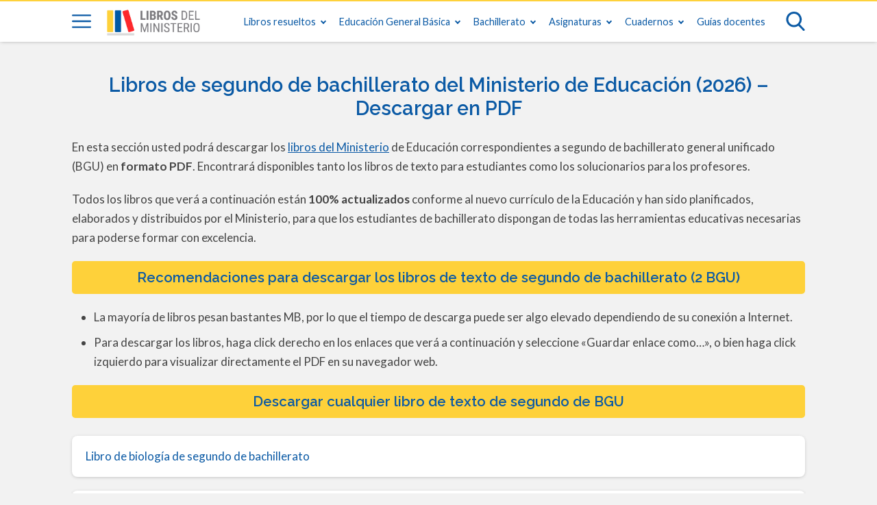

--- FILE ---
content_type: text/html; charset=UTF-8
request_url: https://librosministerio.com/segundo-bachillerato/
body_size: 159650
content:
<!DOCTYPE html><html
lang="es" itemscope itemtype="https://schema.org/WebPage"><head><meta
charset="UTF-8"><meta
name="viewport" content="width=device-width, initial-scale=1"><meta
name='robots' content='index, follow, max-image-preview:large, max-snippet:-1, max-video-preview:-1' /><title>Libros de Segundo de Bachillerato (2 BGU) 📚 PDF 2026</title><meta
name="description" content="I➨ Descargue GRATIS todos los Libros de Segundo de Bachillerato (2 BGU) del Ministerio de Educación ⭐ Descargar en PDF" /><link
rel="canonical" href="https://librosministerio.com/segundo-bachillerato/" /><meta
property="og:locale" content="es_ES" /><meta
property="og:type" content="article" /><meta
property="og:title" content="Libros de Segundo de Bachillerato (2 BGU) 📚 PDF 2026" /><meta
property="og:description" content="I➨ Descargue GRATIS todos los Libros de Segundo de Bachillerato (2 BGU) del Ministerio de Educación ⭐ Descargar en PDF" /><meta
property="og:url" content="https://librosministerio.com/segundo-bachillerato/" /><meta
property="og:site_name" content="Libros del Ministerio de Educación" /><meta
property="article:published_time" content="2021-06-16T15:00:46+00:00" /><meta
property="article:modified_time" content="2021-11-10T14:27:59+00:00" /><meta
name="author" content="admin" /><meta
name="twitter:card" content="summary_large_image" /><meta
name="twitter:label1" content="Escrito por" /><meta
name="twitter:data1" content="admin" /><meta
name="twitter:label2" content="Tiempo de lectura" /><meta
name="twitter:data2" content="2 minutos" /><link
rel='dns-prefetch' href='//fonts.googleapis.com' /><style id='wp-img-auto-sizes-contain-inline-css' type='text/css'>
img:is([sizes=auto i],[sizes^="auto," i]){contain-intrinsic-size:3000px 1500px}
/*# sourceURL=wp-img-auto-sizes-contain-inline-css */
</style><link
rel="preconnect" href="https://fonts.gstatic.com" crossorigin/><link
rel="preload" as="style" href="https://fonts.googleapis.com/css?family=Lato%3Aregular%2Citalic%2C700%7CRaleway%3Aregular%2Citalic%2C600&#038;subset=latin%2Clatin-ext&#038;display=auto"/><link
rel="stylesheet" href="https://fonts.googleapis.com/css?family=Lato%3Aregular%2Citalic%2C700%7CRaleway%3Aregular%2Citalic%2C600&#038;subset=latin%2Clatin-ext&#038;display=auto" media="print" onload="this.media='all'"/>
<noscript><link
rel="stylesheet" href="https://fonts.googleapis.com/css?family=Lato%3Aregular%2Citalic%2C700%7CRaleway%3Aregular%2Citalic%2C600&#038;subset=latin%2Clatin-ext&#038;display=auto"/>
</noscript><style id='wasabi-fonts-inline-css' type='text/css'>
:root{--w-body-font-family:Lato,var(--w-font-family);--w-h-font-family:Raleway,var(--w-font-family);--w-widget-title-font-family:Raleway,var(--w-font-family)}
/*# sourceURL=wasabi-fonts-inline-css */
</style><style>@charset "UTF-8";

html{-webkit-text-size-adjust:100%;line-height:1.15}body{margin:0}main{display:block}h1{font-size:2em;margin:.67em 0}hr{box-sizing:content-box;height:0;overflow:visible}pre{font-family:monospace,monospace;font-size:1em}a{background-color:transparent}abbr[title]{border-bottom:none;text-decoration:underline;-webkit-text-decoration:underline dotted;text-decoration:underline dotted}b,strong{font-weight:bolder}code,kbd,samp{font-family:monospace,monospace;font-size:1em}small{font-size:80%}sub,sup{font-size:75%;line-height:0;position:relative;vertical-align:baseline}sub{bottom:-.25em}sup{top:-.5em}img{border-style:none}button,input,optgroup,select,textarea{font-family:inherit;font-size:100%;line-height:1.15;margin:0}button,input{overflow:visible}button,select{text-transform:none}[type=button],[type=reset],[type=submit],button{-webkit-appearance:button}[type=button]::-moz-focus-inner,[type=reset]::-moz-focus-inner,[type=submit]::-moz-focus-inner,button::-moz-focus-inner{border-style:none;padding:0}[type=button]:-moz-focusring,[type=reset]:-moz-focusring,[type=submit]:-moz-focusring,button:-moz-focusring{outline:1px dotted ButtonText}fieldset{padding:.35em .75em .625em}legend{box-sizing:border-box;color:inherit;display:table;max-width:100%;padding:0;white-space:normal}progress{vertical-align:baseline}textarea{overflow:auto}[type=checkbox],[type=radio]{box-sizing:border-box;padding:0}[type=number]::-webkit-inner-spin-button,[type=number]::-webkit-outer-spin-button{height:auto}[type=search]{-webkit-appearance:textfield;outline-offset:-2px}[type=search]::-webkit-search-decoration{-webkit-appearance:none}::-webkit-file-upload-button{-webkit-appearance:button;font:inherit}details{display:block}summary{display:list-item}[hidden],template{display:none}.alignleft{display:inline;float:left;margin-right:1.5em}.alignright{display:inline;float:right;margin-left:1.5em}.aligncenter{clear:both;display:block;float:none;margin-left:auto;margin-right:auto;text-align:center}embed,iframe,object,video{max-width:100%}.main-footer{background:var(--w-footer-bg-color);border-top:.1em solid var(--w-footer-border-color);clear:both;color:var(--w-footer-text-color);margin-top:1em;padding:3em 1em;width:100%}.main-footer a{color:var(--w-footer-link-color)}.main-footer .menu{margin:0}.main-footer .menu a{display:block;font-size:.9em;line-height:1.5;margin:10px auto;padding:0}.main-footer .logo-container{display:block;float:none;font-size:1.5em;margin:0 auto;max-width:100%;text-align:center;width:100%}.main-footer .logo-container a{margin:0 auto}.main-footer .title{border-bottom:3px solid var(--w-footer-title-color);color:var(--w-footer-title-color);display:inline-block;font-weight:600;margin-bottom:5px;margin-top:10px;width:100%}.main-footer .grid>*{padding:0 1%;text-align:left}.main-footer .copyright{text-align:center}.main-footer .copyright a{clear:both;display:block;margin:10px 0;white-space:pre}@media screen and (min-width:667px){.main-footer .copyright a{display:inline-block;margin:0 0 0 5px}.main-footer .copyright a:before{content:"\00b7";margin-right:5px}.main-footer .copyright a:first-child:before{content:none}}.top-bar{background:var(--w-header-bg-color);border-top:.1em solid var(--w-header-border-color);clear:both;height:3.6em;position:relative;text-align:center;width:100%;z-index:999}.top-bar,.top-bar a{color:var(--w-header-text-color)}.top-bar .section{align-content:center;align-items:center;display:flex;height:100%;justify-content:center;padding-bottom:0;padding-top:0}.top-bar .logo-container{flex:1 1;font-size:1.5em;padding:.5em}.top-bar svg.main-color *{fill:var(--w-header-text-color)}.top-bar .js-search{max-width:440px;width:100%}.top-bar .js-search input[type=search]{margin-top:0;padding:.49em .5em}.top-bar .js-search form,.top-bar .js-search input[type=submit]{display:none}#js-subheader-menu-opener{flex:0 0 28px}#js-subheader-menu-opener,#js-subheader-search-opener{background:none;box-shadow:none;cursor:pointer;display:block;margin:0;padding:0;width:28px}#js-subheader-menu-opener .close,#js-subheader-search-opener .close{display:none}#js-subheader-menu-opener svg,#js-subheader-search-opener svg{display:block}.full-height-logo .top-bar{height:auto}.has-primary-menu .top-bar .js-search{max-width:100%;width:auto}.has-primary-menu .top-bar .js-search form,.has-primary-menu .top-bar .js-search input[type=submit]{display:none}header.has-search:not(.has-primary-menu):not(.has-secondary-menu) .top-bar .logo-container{align-items:center;justify-content:left;margin-left:1%;text-align:left}body.subheader-menu #js-subheader-menu-opener .open{display:none}body.subheader-menu #js-subheader-menu-opener .close{display:block}body.subheader-search #js-subheader-search-opener .open{display:none}body.subheader-search #js-subheader-search-opener .close{display:block}@media screen and (min-width:667px){.top-bar .logo-container{align-items:center;margin-left:1%}.top-bar .js-search{align-content:center;align-items:center;display:flex}.top-bar .js-search form{display:block;flex:1 1;margin-right:1%}#js-subheader-search-opener{display:block;vertical-align:middle}.has-search .logo-container{justify-content:left;text-align:left}}@media screen and (min-width:860px){.top-bar .logo-container{flex:auto;flex-shrink:1;justify-content:left;max-width:max-content;text-align:left}.top-bar .right{align-items:center;display:flex;flex:auto;flex-grow:1;justify-content:flex-end;text-align:right}.exclusive-primary-menu #js-subheader-menu-opener{display:none}}.subheader{background:var(--w-subheader-bg-color);border-radius:0 0 var(--w-radius) var(--w-radius);border-top:1px dashed #dedede;box-shadow:var(--w-shadow-lg);color:var(--w-subheader-text-color);display:none;left:0;position:absolute;right:0;text-align:left;z-index:999}.subheader .search-form{margin:.6em 0 1em}.subheader .search-form input[type=search]::placeholder{text-align:center}#js-overlay-mask{background:rgba(0,0,0,.36);bottom:0;display:none;left:0;position:fixed;right:0;top:0;z-index:101}body.subheader-opened #js-overlay-mask,body.subheader-opened .subheader{display:block}@media screen and (min-width:540px){.subheader .search-form input[type=search]::placeholder{text-align:left}}@media screen and (min-width:667px){header:not(.has-primary-menu) .subheader .search-form{display:none}}.menu-cta>a{box-shadow:var(--w-shadow);font-weight:600;padding:10px 15px;text-align:center}.menu-cta>a,table{border-radius:var(--w-radius)}table{border-collapse:collapse;border-spacing:0;box-shadow:var(--w-shadow-bordered);empty-cells:show;margin:0 0 1.5em;max-width:100%;overflow:hidden;width:100%}table th{border:none;font-weight:600;text-align:left}table td{border-left:1px solid #dedede}table td,table th{line-height:1.4;margin:0;overflow:visible;padding:1em 1.3em}table td p,table th p{margin:.3em 0}table td p:first-child,table th p:first-child{margin-top:0}table td p:last-child,table th p:last-child{margin-bottom:0}table :not(.has-background) th{background-color:#e8e8e8}table :not(.has-background) td{background-color:#fff}table :not(.has-background) tr:nth-child(2n) td{background-color:#fafbfb}.btn,button,input,select,textarea{margin-top:.4em;width:100%}textarea{-webkit-appearance:none;appearance:none;min-height:100px;padding:.5em}input[type=button],input[type=checkbox],input[type=color],input[type=file],input[type=radio],input[type=range],input[type=reset],input[type=submit]{background-color:inherit;border:inherit;box-shadow:none;color:inherit;font-size:inherit;outline:inherit;padding:inherit}input[type=checkbox],input[type=color],input[type=radio]{width:auto}input,select,textarea{background-color:#fff;border:1px solid #dedede;border-radius:var(--w-radius);color:#444;display:block;font-size:inherit;outline:none;padding:.7em .5em}input:focus,input:hover,select:focus,select:hover,textarea:focus,textarea:hover{transition:all .2s ease-in-out}input:focus,select:focus,textarea:focus{border-color:var(--w-color-main)}label{display:inline-block;font-weight:600;width:100%}fieldset{border:none;margin-bottom:1em;padding:1em .75em .625em}input[type=search]{-webkit-appearance:none;appearance:none;box-sizing:border-box!important}input[type=checkbox],input[type=radio]{background:#fff;border:1px solid #dedede;display:inline-block;height:1em;margin:0 .3em -.1em 0;min-height:auto;outline:none;overflow:hidden;padding:0;position:relative;width:1em}input[type=checkbox]:checked{background:var(--w-color-main);border:none}input[type=checkbox]:checked:after{bottom:0;color:#fff;content:"\2713";font-weight:600;left:0;position:absolute;right:0;text-align:center;top:0}input[type=radio]{border-radius:1em}input[type=radio]:checked:after{background:var(--w-color-main);border-radius:50%;content:"";height:60%;left:20%;position:absolute;top:20%;width:60%}input:not([type=range]):not([type=color]){-webkit-appearance:none;appearance:none}button,input[type=button],input[type=reset],input[type=submit]{background:none;border:none;color:inherit;cursor:pointer;font:inherit;outline:inherit;padding:0}.btn,button,input[type=button],input[type=reset],input[type=submit]{-webkit-appearance:none;appearance:none;background:var(--w-color-main);border-radius:var(--w-radius);box-shadow:var(--w-shadow);color:#fff;cursor:pointer;display:inline-block;font-size:1em;font-weight:600;height:auto;line-height:1;outline:none;padding:.76em .5em;position:relative;text-align:center;text-decoration:none;-webkit-user-select:none;user-select:none;white-space:nowrap}.btn:hover,button:hover,input[type=button]:hover,input[type=reset]:hover,input[type=submit]:hover{box-shadow:var(--w-shadow-lg)}.btn:active,button:active,input[type=button]:active,input[type=reset]:active,input[type=submit]:active{top:.1em}.btn.disabled,.btn:disabled,button.disabled,button:disabled,input[type=button].disabled,input[type=button]:disabled,input[type=reset].disabled,input[type=reset]:disabled,input[type=submit].disabled,input[type=submit]:disabled{background-color:#dedede!important;border-color:#dedede!important;color:#666!important;cursor:default;opacity:.2!important}[class*=grid-cols-]{grid-gap:10px;display:grid}.grid-cols-1{display:grid;grid-template-columns:repeat(1,minmax(0,1fr))}.grid-cols-2{display:grid;grid-template-columns:repeat(auto-fit,minmax(max(calc(33.33333% - 5.66667px),290px),1fr))}.grid-cols-3{display:grid;grid-template-columns:repeat(auto-fit,minmax(max(calc(25% - 6.5px),270px),1fr))}.grid-cols-4{display:grid;grid-template-columns:repeat(auto-fit,minmax(max(calc(20% - 7px),250px),1fr))}.grid-cols-5{display:grid;grid-template-columns:repeat(auto-fit,minmax(max(calc(16.66667% - 7.33333px),202px),1fr))}.grid-cols-6{display:grid;grid-template-columns:repeat(auto-fit,minmax(max(calc(14.28571% - 7.57143px),175px),1fr))}.logo-container{display:flex;font-family:var(--w-logo-font-family,var(--w-font-family));height:100%;justify-content:center;line-height:.8;overflow:hidden;width:75%;word-break:break-word}.logo-container a{align-items:center;display:flex;height:100%}.logo-container img{border-radius:0;display:inline-block;margin:auto auto auto 0;max-height:100%;width:auto}.widget{margin:1em 0}.widget .search-form .search-field{margin-top:0}.ad{margin:1.5em 0}.ad,.ad-label{text-align:center}.ad-label{font-size:.7em;margin:.7em auto -2.4em;opacity:.8}img{height:auto;max-width:100%}img[data-lazy-src]{will-change:contents}svg{max-width:100%}svg.main-color *{fill:var(--w-color-main)}.wp-block-image figure,.wp-block-image img{border-radius:var(--w-radius)}.wp-block-image>figure,.wp-caption{margin-bottom:1.5em;max-width:100%}.wp-block-image>figure .wp-caption-text,.wp-block-image>figure figcaption,.wp-caption .wp-caption-text,.wp-caption figcaption{color:#666;font-size:90%;margin:0 auto;max-width:100%;padding:5px;text-align:left}#breadcrumbs{color:var(--w-breadcrumb-text-color);font-size:83%;font-weight:400;margin:0 auto;opacity:.8;padding:0}#breadcrumbs li{display:inline-block;list-style:none;padding:0;vertical-align:middle}#breadcrumbs li.breadcrumb_last{display:none}#breadcrumbs li:nth-child(n+2):before{content:"»"}#breadcrumbs li:first-child,#breadcrumbs li:last-child,#breadcrumbs li:nth-child(2):before{display:none}#breadcrumbs a{color:var(--w-breadcrumb-link-color)}.hero #breadcrumbs{color:#fff;font-size:.8em;width:100%}.hero #breadcrumbs a{color:#fff;text-decoration:none}.hero #breadcrumbs li:first-child{display:inline-block}.heading>#breadcrumbs{margin:1.8em auto -1.5em}@media screen and (min-width:540px){#breadcrumbs li:first-child,#breadcrumbs li:nth-child(2):before{display:inline-block;margin:0 1px}}aside .widget{background:#fff;border-radius:var(--w-radius);box-shadow:var(--w-shadow-bordered);padding:1em}aside .widget .title{font-family:var(--w-widget-title-font-family,var(--w-font-family));font-weight:600;text-transform:uppercase}aside .widget ul{padding-left:1em}aside .widget ul ul{margin:0}aside .widget ul li{list-style:disc;padding-bottom:.5em}aside .widget ul li:last-child{padding-bottom:0}aside .widget>:last-child{margin-bottom:0}#stop-sticky{height:0;opacity:0}@media screen and (min-width:860px){body.has-sidebar main>.main-section{display:flex;flex-direction:row}body.has-sidebar main>.main-section article{flex:1 1;order:1}body.has-sidebar main>.main-section aside{flex-basis:var(--w-sidebar-width);order:2;width:var(--w-sidebar-width)}body.has-sidebar main>.main-section aside .widget{background:var(--w-widget-bg-color);margin-left:2em}body.has-sidebar.sidebar-left main>.main-section article{order:2}body.has-sidebar.sidebar-left main>.main-section aside{order:1}body.has-sidebar.sidebar-left main>.main-section aside .widget{margin-left:0;margin-right:2em}}.main-section .content>[class*=wp-block-]:not(:last-child){margin-bottom:20px}blockquote{border-left:4px solid #dedede;font-style:italic;margin:0 0 20px 20px;padding:20px;position:relative}blockquote cite,blockquote p{font-size:1.1em}blockquote p:last-child{margin:0}.as-h2,.as-h3,h1,h2,h3,h4,h5,h6{clear:both;font-family:var(--w-h-font-family,var(--w-font-family));font-weight:400;line-height:1.2}.as-h2,.as-h3,h2,h3,h4,h5,h6,p{margin:0 0 20px}.as-h2,.as-h3{display:block;width:100%}h1{color:var(--w-h1-text-color);font-size:var(--w-h1-font-size);font-weight:600;margin:1em 0 .8em;text-align:center}.as-h2,h2{border-radius:var(--w-radius-sm);font-size:var(--w-h2-font-size)}.as-h3,h3{font-size:var(--w-h3-font-size);font-weight:var(--w-h3-font-weight,inherit)}h4{font-size:var(--w-h4-font-size);font-weight:var(--w-h4-font-weight,inherit)}h5{font-size:var(--w-h5-font-size);font-weight:var(--w-h5-font-weight,inherit)}h6{font-size:var(--w-h6-font-size);font-weight:var(--w-h6-font-weight,inherit)}:root{--w-font-family:-apple-system,blinkmacsystemfont,"Segoe UI",roboto,helvetica,arial,sans-serif,"Apple Color Emoji","Segoe UI Emoji","Segoe UI Symbol";--w-section-max-width:69rem;--w-color-main:#5da437;--w-color-secondary:#333;--w-color-text:#444;--w-color-bg:#eee;--w-color-link:var(--w-color-main);--w-header-text-color:var(--w-color-main);--w-header-bg-color:#fff;--w-header-border-color:var(--w-color-main);--w-subheader-text-color:#333;--w-subheader-bg-color:#fff;--w-subheader-link-color:var(--w-color-main);--w-subheader-secondary-bg-color:#f8f9f9;--w-footer-bg-color:#333;--w-footer-border-color:var(--w-footer-bg-color);--w-footer-text-color:#bbb;--w-footer-title-color:var(--w-footer-text-color);--w-footer-link-color:var(--w-footer-text-color);--w-h1-font-size:1.7em;--w-h1-text-color:var(--w-color-main);--w-h2-font-size:1.2em;--w-h2-text-color:#fff;--w-h2-bg-color:var(--w-color-secondary);--w-h3-font-size:1.17em;--w-h3-text-color:var(--w-color-text);--w-h4-font-size:1em;--w-h5-font-size:0.83em;--w-h6-font-size:0.67em;--w-radius-sm:0.3rem;--w-radius:0.5rem;--w-shadow-color:rgba(0,0,0,0.25);--w-shadow:0 1px 5px -1px var(--w-shadow-color);--w-shadow-bordered:var(--w-shadow);--w-shadow-lg:0 3px 7px -1px var(--w-shadow-color);--w-shadow-lg-bordered:var(--w-shadow-lg);--w-top-shadow:0 0 5px -2px var(--w-shadow-color);--w-breadcrumb-text-color:#333;--w-breadcrumb-link-color:var(--w-breadcrumb-text-color);--w-cookies-text-color:#fff;--w-cookies-bg-color:var(--w-color-main);--w-cookies-allow-text-color:var(--w-cookies-bg-color);--w-cookies-allow-bg-color:var(--w-cookies-text-color);--w-cookies-deny-text-color:#444;--w-scroll-top-bg-color:var(--w-color-main);--w-sidebar-width:30%;--w-widget-bg-color:#fff}*{box-sizing:border-box}body,html{height:100%;width:100%}body{background:var(--w-color-bg);color:var(--w-color-text);font-family:var(--w-body-font-family,var(--w-font-family));font-size:17px;line-height:1.7}body:after{clear:both;content:"";display:table}link,style{display:none!important}.bold,b,strong{font-weight:600}ol,ul{padding:0}ol li,ul li{list-style:none}ins,mark{background:none;font-weight:600}.as-a,a,ins,mark{text-decoration:none}.as-a,a{color:var(--w-color-link);cursor:pointer;outline:0}.as-a:hover,a:hover{opacity:.95}.as-a:focus,a:focus{outline:none}.pointer{cursor:pointer}.d-contents{display:contents}main{background:var(--w-color-bg);color:var(--w-color-text);min-height:24em}.hide{display:none}.section{margin:0 auto;max-width:var(--w-section-max-width);padding:1em;width:100%}.section:after{clear:both;content:"";display:block}</style><style>.top-menu{display:none;font-size:.85em}.top-menu a:after{border-color:var(--w-header-text-color)}.top-menu .menu-cta>a{background:var(--w-header-text-color);color:var(--w-header-bg-color)}.top-menu>ul>li ul{background:var(--w-header-bg-color)}.top-menu>ul>li>ul li:after{background-color:var(--w-header-text-color);background-image:linear-gradient(to right,var(--w-header-bg-color) 2%,var(--w-header-text-color) 50%,var(--w-header-bg-color) 98%)}@media screen and (min-width:860px){.top-menu{display:block;flex:1 1;margin-right:1%}.top-menu a:after{border-color:var(--w-color-main)}.top-menu li ul{background-color:var(--w-header-bg-color);border-radius:var(--w-radius);box-shadow:var(--w-shadow-lg);margin:0;min-width:160px;opacity:0;padding:0;position:absolute;text-align:center;visibility:hidden;z-index:1000}.top-menu li ul>li{display:flex;flex-direction:column;margin:0!important;padding:0;white-space:nowrap;width:100%}.top-menu li ul>li a{padding:.5em .9em;width:100%}.top-menu li ul>li:after{background-color:var(--w-header-text-color);background-image:linear-gradient(to right,var(--w-header-bg-color) 2%,var(--w-header-text-color) 50%,var(--w-header-bg-color) 98%);content:"";display:block;height:1px;margin:0 auto;opacity:.2;width:70%}.top-menu li ul>li:last-of-type:after{content:none}.top-menu li ul>li.menu-item-has-children>a{padding:.5em 1.8em}.top-menu li ul>li.menu-item-has-children>a:after{border:solid;border-width:0 2px 2px 0;bottom:0;content:"";height:2px;left:.9em;margin:auto;padding:1px;position:absolute;top:.3em;transform:translateY(-50%) rotate(134deg);width:2px}.top-menu li ul .menu-cta{padding-left:5px;padding-right:5px}.top-menu li:hover>a{opacity:.7}.top-menu li:hover>ul{opacity:1;visibility:visible}.top-menu .menu>li{display:inline-block;font-size:.9rem;margin-right:2.5%;position:relative;vertical-align:middle}.top-menu .menu>li.menu-item-has-children>a:after{border:solid;border-width:0 2px 2px 0;content:"";display:inline-block;margin-left:.5em;padding:2px;transform:translateY(-50%) rotate(45deg)}.top-menu .menu>li>ul{left:50%;transform:translateX(-50%)}.top-menu .menu>li>ul li{position:relative}.top-menu .menu>li>ul li>ul{right:100%;top:0}.top-menu .menu>li:last-child>ul{left:auto;right:0;transform:none}.subheader nav~nav:last-of-type{background:none!important;margin-top:0;padding:0}.subheader .primary-menu{display:none}.has-primary-menu .subheader .search-form{display:block}}</style><style>.subheader a{color:var(--w-subheader-link-color);display:block;line-height:1.2;padding:.5em 0;width:100%}.subheader .more{display:none}.subheader .menu-cta>a{background:var(--w-subheader-link-color);color:var(--w-subheader-bg-color)}.subheader [class*=grid-cols-],.subheader [class*=grid-cols-] .sub-menu,.subheader [class*=grid-cols-]>ul,.subheader [class*=grid-cols-] li{margin:0}.subheader [class*=grid-cols-]>li>a{font-weight:600}.subheader [class*=grid-cols-]>li>ul{font-size:.9em}.subheader [class*=grid-cols-]>li>ul a{color:var(--w-subheader-text-color)}.subheader [class*=grid-cols-]>li>ul>li.menu-item-has-children>a{font-weight:600}.subheader [class*=grid-cols-]>li>ul>li.menu-item-has-children ul ul li{list-style:disc;margin-left:1.5em}.subheader [class*=grid-cols-]>li,.subheader [class*=grid-cols-]>ul{position:relative}.subheader [class*=grid-cols-]>li:after,.subheader [class*=grid-cols-]>ul:after{background:var(--w-subheader-text-color);bottom:0;content:"";height:1px;left:0;opacity:.1;position:absolute;right:0}.subheader [class*=grid-cols-]>li:last-of-type:after,.subheader [class*=grid-cols-]>ul:last-of-type:after{content:none}.subheader nav~nav:last-of-type{background:var(--w-subheader-secondary-bg-color);border-radius:var(--w-radius);margin-top:.5em;padding:.8em 1em}.subheader nav~nav:last-of-type .menu-cta>a{color:var(--w-subheader-secondary-bg-color)}.subheader .categories-grid .title svg *{fill:var(--w-subheader-link-color)}.subheader .categories-grid .featured-post a{color:var(--w-subheader-text-color)}.subheader .categories-grid .featured-post a:hover{color:currentColor}@media screen and (min-width:540px){.subheader .more{display:block}.subheader [class*=grid-cols-]>li:after,.subheader [class*=grid-cols-]>ul:after{content:none}.subheader .categories-grid,.subheader .primary-menu,.subheader .secondary-menu{font-size:.85em}}</style><style id='wp-block-library-inline-css' type='text/css'>
:root{--wp-block-synced-color:#7a00df;--wp-block-synced-color--rgb:122,0,223;--wp-bound-block-color:var(--wp-block-synced-color);--wp-editor-canvas-background:#ddd;--wp-admin-theme-color:#007cba;--wp-admin-theme-color--rgb:0,124,186;--wp-admin-theme-color-darker-10:#006ba1;--wp-admin-theme-color-darker-10--rgb:0,107,160.5;--wp-admin-theme-color-darker-20:#005a87;--wp-admin-theme-color-darker-20--rgb:0,90,135;--wp-admin-border-width-focus:2px}@media (min-resolution:192dpi){:root{--wp-admin-border-width-focus:1.5px}}.wp-element-button{cursor:pointer}:root .has-very-light-gray-background-color{background-color:#eee}:root .has-very-dark-gray-background-color{background-color:#313131}:root .has-very-light-gray-color{color:#eee}:root .has-very-dark-gray-color{color:#313131}:root .has-vivid-green-cyan-to-vivid-cyan-blue-gradient-background{background:linear-gradient(135deg,#00d084,#0693e3)}:root .has-purple-crush-gradient-background{background:linear-gradient(135deg,#34e2e4,#4721fb 50%,#ab1dfe)}:root .has-hazy-dawn-gradient-background{background:linear-gradient(135deg,#faaca8,#dad0ec)}:root .has-subdued-olive-gradient-background{background:linear-gradient(135deg,#fafae1,#67a671)}:root .has-atomic-cream-gradient-background{background:linear-gradient(135deg,#fdd79a,#004a59)}:root .has-nightshade-gradient-background{background:linear-gradient(135deg,#330968,#31cdcf)}:root .has-midnight-gradient-background{background:linear-gradient(135deg,#020381,#2874fc)}:root{--wp--preset--font-size--normal:16px;--wp--preset--font-size--huge:42px}.has-regular-font-size{font-size:1em}.has-larger-font-size{font-size:2.625em}.has-normal-font-size{font-size:var(--wp--preset--font-size--normal)}.has-huge-font-size{font-size:var(--wp--preset--font-size--huge)}.has-text-align-center{text-align:center}.has-text-align-left{text-align:left}.has-text-align-right{text-align:right}.has-fit-text{white-space:nowrap!important}#end-resizable-editor-section{display:none}.aligncenter{clear:both}.items-justified-left{justify-content:flex-start}.items-justified-center{justify-content:center}.items-justified-right{justify-content:flex-end}.items-justified-space-between{justify-content:space-between}.screen-reader-text{border:0;clip-path:inset(50%);height:1px;margin:-1px;overflow:hidden;padding:0;position:absolute;width:1px;word-wrap:normal!important}.screen-reader-text:focus{background-color:#ddd;clip-path:none;color:#444;display:block;font-size:1em;height:auto;left:5px;line-height:normal;padding:15px 23px 14px;text-decoration:none;top:5px;width:auto;z-index:100000}html :where(.has-border-color){border-style:solid}html :where([style*=border-top-color]){border-top-style:solid}html :where([style*=border-right-color]){border-right-style:solid}html :where([style*=border-bottom-color]){border-bottom-style:solid}html :where([style*=border-left-color]){border-left-style:solid}html :where([style*=border-width]){border-style:solid}html :where([style*=border-top-width]){border-top-style:solid}html :where([style*=border-right-width]){border-right-style:solid}html :where([style*=border-bottom-width]){border-bottom-style:solid}html :where([style*=border-left-width]){border-left-style:solid}html :where(img[class*=wp-image-]){height:auto;max-width:100%}:where(figure){margin:0 0 1em}html :where(.is-position-sticky){--wp-admin--admin-bar--position-offset:var(--wp-admin--admin-bar--height,0px)}@media screen and (max-width:600px){html :where(.is-position-sticky){--wp-admin--admin-bar--position-offset:0px}}

/*# sourceURL=wp-block-library-inline-css */
</style><style id='wp-block-heading-inline-css' type='text/css'>
h1:where(.wp-block-heading).has-background,h2:where(.wp-block-heading).has-background,h3:where(.wp-block-heading).has-background,h4:where(.wp-block-heading).has-background,h5:where(.wp-block-heading).has-background,h6:where(.wp-block-heading).has-background{padding:1.25em 2.375em}h1.has-text-align-left[style*=writing-mode]:where([style*=vertical-lr]),h1.has-text-align-right[style*=writing-mode]:where([style*=vertical-rl]),h2.has-text-align-left[style*=writing-mode]:where([style*=vertical-lr]),h2.has-text-align-right[style*=writing-mode]:where([style*=vertical-rl]),h3.has-text-align-left[style*=writing-mode]:where([style*=vertical-lr]),h3.has-text-align-right[style*=writing-mode]:where([style*=vertical-rl]),h4.has-text-align-left[style*=writing-mode]:where([style*=vertical-lr]),h4.has-text-align-right[style*=writing-mode]:where([style*=vertical-rl]),h5.has-text-align-left[style*=writing-mode]:where([style*=vertical-lr]),h5.has-text-align-right[style*=writing-mode]:where([style*=vertical-rl]),h6.has-text-align-left[style*=writing-mode]:where([style*=vertical-lr]),h6.has-text-align-right[style*=writing-mode]:where([style*=vertical-rl]){rotate:180deg}
/*# sourceURL=https://librosministerio.com/wp-includes/blocks/heading/style.min.css */
</style><style id='wp-block-list-inline-css' type='text/css'>
ol,ul{box-sizing:border-box}:root :where(.wp-block-list.has-background){padding:1.25em 2.375em}
/*# sourceURL=https://librosministerio.com/wp-includes/blocks/list/style.min.css */
</style><style id='wp-block-paragraph-inline-css' type='text/css'>
.is-small-text{font-size:.875em}.is-regular-text{font-size:1em}.is-large-text{font-size:2.25em}.is-larger-text{font-size:3em}.has-drop-cap:not(:focus):first-letter{float:left;font-size:8.4em;font-style:normal;font-weight:100;line-height:.68;margin:.05em .1em 0 0;text-transform:uppercase}body.rtl .has-drop-cap:not(:focus):first-letter{float:none;margin-left:.1em}p.has-drop-cap.has-background{overflow:hidden}:root :where(p.has-background){padding:1.25em 2.375em}:where(p.has-text-color:not(.has-link-color)) a{color:inherit}p.has-text-align-left[style*="writing-mode:vertical-lr"],p.has-text-align-right[style*="writing-mode:vertical-rl"]{rotate:180deg}
/*# sourceURL=https://librosministerio.com/wp-includes/blocks/paragraph/style.min.css */
</style><style id='global-styles-inline-css' type='text/css'>
:root{--wp--preset--aspect-ratio--square: 1;--wp--preset--aspect-ratio--4-3: 4/3;--wp--preset--aspect-ratio--3-4: 3/4;--wp--preset--aspect-ratio--3-2: 3/2;--wp--preset--aspect-ratio--2-3: 2/3;--wp--preset--aspect-ratio--16-9: 16/9;--wp--preset--aspect-ratio--9-16: 9/16;--wp--preset--color--black: #000000;--wp--preset--color--cyan-bluish-gray: #abb8c3;--wp--preset--color--white: #ffffff;--wp--preset--color--pale-pink: #f78da7;--wp--preset--color--vivid-red: #cf2e2e;--wp--preset--color--luminous-vivid-orange: #ff6900;--wp--preset--color--luminous-vivid-amber: #fcb900;--wp--preset--color--light-green-cyan: #7bdcb5;--wp--preset--color--vivid-green-cyan: #00d084;--wp--preset--color--pale-cyan-blue: #8ed1fc;--wp--preset--color--vivid-cyan-blue: #0693e3;--wp--preset--color--vivid-purple: #9b51e0;--wp--preset--gradient--vivid-cyan-blue-to-vivid-purple: linear-gradient(135deg,rgb(6,147,227) 0%,rgb(155,81,224) 100%);--wp--preset--gradient--light-green-cyan-to-vivid-green-cyan: linear-gradient(135deg,rgb(122,220,180) 0%,rgb(0,208,130) 100%);--wp--preset--gradient--luminous-vivid-amber-to-luminous-vivid-orange: linear-gradient(135deg,rgb(252,185,0) 0%,rgb(255,105,0) 100%);--wp--preset--gradient--luminous-vivid-orange-to-vivid-red: linear-gradient(135deg,rgb(255,105,0) 0%,rgb(207,46,46) 100%);--wp--preset--gradient--very-light-gray-to-cyan-bluish-gray: linear-gradient(135deg,rgb(238,238,238) 0%,rgb(169,184,195) 100%);--wp--preset--gradient--cool-to-warm-spectrum: linear-gradient(135deg,rgb(74,234,220) 0%,rgb(151,120,209) 20%,rgb(207,42,186) 40%,rgb(238,44,130) 60%,rgb(251,105,98) 80%,rgb(254,248,76) 100%);--wp--preset--gradient--blush-light-purple: linear-gradient(135deg,rgb(255,206,236) 0%,rgb(152,150,240) 100%);--wp--preset--gradient--blush-bordeaux: linear-gradient(135deg,rgb(254,205,165) 0%,rgb(254,45,45) 50%,rgb(107,0,62) 100%);--wp--preset--gradient--luminous-dusk: linear-gradient(135deg,rgb(255,203,112) 0%,rgb(199,81,192) 50%,rgb(65,88,208) 100%);--wp--preset--gradient--pale-ocean: linear-gradient(135deg,rgb(255,245,203) 0%,rgb(182,227,212) 50%,rgb(51,167,181) 100%);--wp--preset--gradient--electric-grass: linear-gradient(135deg,rgb(202,248,128) 0%,rgb(113,206,126) 100%);--wp--preset--gradient--midnight: linear-gradient(135deg,rgb(2,3,129) 0%,rgb(40,116,252) 100%);--wp--preset--font-size--small: 13px;--wp--preset--font-size--medium: 20px;--wp--preset--font-size--large: 36px;--wp--preset--font-size--x-large: 42px;--wp--preset--spacing--20: 0.44rem;--wp--preset--spacing--30: 0.67rem;--wp--preset--spacing--40: 1rem;--wp--preset--spacing--50: 1.5rem;--wp--preset--spacing--60: 2.25rem;--wp--preset--spacing--70: 3.38rem;--wp--preset--spacing--80: 5.06rem;--wp--preset--shadow--natural: 6px 6px 9px rgba(0, 0, 0, 0.2);--wp--preset--shadow--deep: 12px 12px 50px rgba(0, 0, 0, 0.4);--wp--preset--shadow--sharp: 6px 6px 0px rgba(0, 0, 0, 0.2);--wp--preset--shadow--outlined: 6px 6px 0px -3px rgb(255, 255, 255), 6px 6px rgb(0, 0, 0);--wp--preset--shadow--crisp: 6px 6px 0px rgb(0, 0, 0);}:where(.is-layout-flex){gap: 0.5em;}:where(.is-layout-grid){gap: 0.5em;}body .is-layout-flex{display: flex;}.is-layout-flex{flex-wrap: wrap;align-items: center;}.is-layout-flex > :is(*, div){margin: 0;}body .is-layout-grid{display: grid;}.is-layout-grid > :is(*, div){margin: 0;}:where(.wp-block-columns.is-layout-flex){gap: 2em;}:where(.wp-block-columns.is-layout-grid){gap: 2em;}:where(.wp-block-post-template.is-layout-flex){gap: 1.25em;}:where(.wp-block-post-template.is-layout-grid){gap: 1.25em;}.has-black-color{color: var(--wp--preset--color--black) !important;}.has-cyan-bluish-gray-color{color: var(--wp--preset--color--cyan-bluish-gray) !important;}.has-white-color{color: var(--wp--preset--color--white) !important;}.has-pale-pink-color{color: var(--wp--preset--color--pale-pink) !important;}.has-vivid-red-color{color: var(--wp--preset--color--vivid-red) !important;}.has-luminous-vivid-orange-color{color: var(--wp--preset--color--luminous-vivid-orange) !important;}.has-luminous-vivid-amber-color{color: var(--wp--preset--color--luminous-vivid-amber) !important;}.has-light-green-cyan-color{color: var(--wp--preset--color--light-green-cyan) !important;}.has-vivid-green-cyan-color{color: var(--wp--preset--color--vivid-green-cyan) !important;}.has-pale-cyan-blue-color{color: var(--wp--preset--color--pale-cyan-blue) !important;}.has-vivid-cyan-blue-color{color: var(--wp--preset--color--vivid-cyan-blue) !important;}.has-vivid-purple-color{color: var(--wp--preset--color--vivid-purple) !important;}.has-black-background-color{background-color: var(--wp--preset--color--black) !important;}.has-cyan-bluish-gray-background-color{background-color: var(--wp--preset--color--cyan-bluish-gray) !important;}.has-white-background-color{background-color: var(--wp--preset--color--white) !important;}.has-pale-pink-background-color{background-color: var(--wp--preset--color--pale-pink) !important;}.has-vivid-red-background-color{background-color: var(--wp--preset--color--vivid-red) !important;}.has-luminous-vivid-orange-background-color{background-color: var(--wp--preset--color--luminous-vivid-orange) !important;}.has-luminous-vivid-amber-background-color{background-color: var(--wp--preset--color--luminous-vivid-amber) !important;}.has-light-green-cyan-background-color{background-color: var(--wp--preset--color--light-green-cyan) !important;}.has-vivid-green-cyan-background-color{background-color: var(--wp--preset--color--vivid-green-cyan) !important;}.has-pale-cyan-blue-background-color{background-color: var(--wp--preset--color--pale-cyan-blue) !important;}.has-vivid-cyan-blue-background-color{background-color: var(--wp--preset--color--vivid-cyan-blue) !important;}.has-vivid-purple-background-color{background-color: var(--wp--preset--color--vivid-purple) !important;}.has-black-border-color{border-color: var(--wp--preset--color--black) !important;}.has-cyan-bluish-gray-border-color{border-color: var(--wp--preset--color--cyan-bluish-gray) !important;}.has-white-border-color{border-color: var(--wp--preset--color--white) !important;}.has-pale-pink-border-color{border-color: var(--wp--preset--color--pale-pink) !important;}.has-vivid-red-border-color{border-color: var(--wp--preset--color--vivid-red) !important;}.has-luminous-vivid-orange-border-color{border-color: var(--wp--preset--color--luminous-vivid-orange) !important;}.has-luminous-vivid-amber-border-color{border-color: var(--wp--preset--color--luminous-vivid-amber) !important;}.has-light-green-cyan-border-color{border-color: var(--wp--preset--color--light-green-cyan) !important;}.has-vivid-green-cyan-border-color{border-color: var(--wp--preset--color--vivid-green-cyan) !important;}.has-pale-cyan-blue-border-color{border-color: var(--wp--preset--color--pale-cyan-blue) !important;}.has-vivid-cyan-blue-border-color{border-color: var(--wp--preset--color--vivid-cyan-blue) !important;}.has-vivid-purple-border-color{border-color: var(--wp--preset--color--vivid-purple) !important;}.has-vivid-cyan-blue-to-vivid-purple-gradient-background{background: var(--wp--preset--gradient--vivid-cyan-blue-to-vivid-purple) !important;}.has-light-green-cyan-to-vivid-green-cyan-gradient-background{background: var(--wp--preset--gradient--light-green-cyan-to-vivid-green-cyan) !important;}.has-luminous-vivid-amber-to-luminous-vivid-orange-gradient-background{background: var(--wp--preset--gradient--luminous-vivid-amber-to-luminous-vivid-orange) !important;}.has-luminous-vivid-orange-to-vivid-red-gradient-background{background: var(--wp--preset--gradient--luminous-vivid-orange-to-vivid-red) !important;}.has-very-light-gray-to-cyan-bluish-gray-gradient-background{background: var(--wp--preset--gradient--very-light-gray-to-cyan-bluish-gray) !important;}.has-cool-to-warm-spectrum-gradient-background{background: var(--wp--preset--gradient--cool-to-warm-spectrum) !important;}.has-blush-light-purple-gradient-background{background: var(--wp--preset--gradient--blush-light-purple) !important;}.has-blush-bordeaux-gradient-background{background: var(--wp--preset--gradient--blush-bordeaux) !important;}.has-luminous-dusk-gradient-background{background: var(--wp--preset--gradient--luminous-dusk) !important;}.has-pale-ocean-gradient-background{background: var(--wp--preset--gradient--pale-ocean) !important;}.has-electric-grass-gradient-background{background: var(--wp--preset--gradient--electric-grass) !important;}.has-midnight-gradient-background{background: var(--wp--preset--gradient--midnight) !important;}.has-small-font-size{font-size: var(--wp--preset--font-size--small) !important;}.has-medium-font-size{font-size: var(--wp--preset--font-size--medium) !important;}.has-large-font-size{font-size: var(--wp--preset--font-size--large) !important;}.has-x-large-font-size{font-size: var(--wp--preset--font-size--x-large) !important;}
/*# sourceURL=global-styles-inline-css */
</style><style id='classic-theme-styles-inline-css' type='text/css'>
/*! This file is auto-generated */
.wp-block-button__link{color:#fff;background-color:#32373c;border-radius:9999px;box-shadow:none;text-decoration:none;padding:calc(.667em + 2px) calc(1.333em + 2px);font-size:1.125em}.wp-block-file__button{background:#32373c;color:#fff;text-decoration:none}
/*# sourceURL=/wp-includes/css/classic-themes.min.css */
</style><style>.wpcf7 .screen-reader-response{position:absolute;overflow:hidden;clip:rect(1px,1px,1px,1px);clip-path:inset(50%);height:1px;width:1px;margin:-1px;padding:0;border:0;word-wrap:normal!important}.wpcf7 .hidden-fields-container{display:none}.wpcf7 form .wpcf7-response-output{margin:2em .5em 1em;padding:.2em 1em;border:2px solid #00a0d2}.wpcf7 form.init .wpcf7-response-output,.wpcf7 form.resetting .wpcf7-response-output,.wpcf7 form.submitting .wpcf7-response-output{display:none}.wpcf7 form.sent .wpcf7-response-output{border-color:#46b450}.wpcf7 form.failed .wpcf7-response-output,.wpcf7 form.aborted .wpcf7-response-output{border-color:#dc3232}.wpcf7 form.spam .wpcf7-response-output{border-color:#f56e28}.wpcf7 form.invalid .wpcf7-response-output,.wpcf7 form.unaccepted .wpcf7-response-output,.wpcf7 form.payment-required .wpcf7-response-output{border-color:#ffb900}.wpcf7-form-control-wrap{position:relative}.wpcf7-not-valid-tip{color:#dc3232;font-size:1em;font-weight:400;display:block}.use-floating-validation-tip .wpcf7-not-valid-tip{position:relative;top:-2ex;left:1em;z-index:100;border:1px solid #dc3232;background:#fff;padding:.2em .8em;width:24em}.wpcf7-list-item{display:inline-block;margin:0 0 0 1em}.wpcf7-list-item-label::before,.wpcf7-list-item-label::after{content:" "}.wpcf7-spinner{visibility:hidden;display:inline-block;background-color:#23282d;opacity:.75;width:24px;height:24px;border:none;border-radius:100%;padding:0;margin:0 24px;position:relative}form.submitting .wpcf7-spinner{visibility:visible}.wpcf7-spinner::before{content:'';position:absolute;background-color:#fbfbfc;top:4px;left:4px;width:6px;height:6px;border:none;border-radius:100%;transform-origin:8px 8px;animation-name:spin;animation-duration:1000ms;animation-timing-function:linear;animation-iteration-count:infinite}@media (prefers-reduced-motion:reduce){.wpcf7-spinner::before{animation-name:blink;animation-duration:2000ms}}@keyframes spin{from{transform:rotate(0deg)}to{transform:rotate(360deg)}}@keyframes blink{from{opacity:0}50%{opacity:1}to{opacity:0}}.wpcf7 [inert]{opacity:.5}.wpcf7 input[type="file"]{cursor:pointer}.wpcf7 input[type="file"]:disabled{cursor:default}.wpcf7 .wpcf7-submit:disabled{cursor:not-allowed}.wpcf7 input[type="url"],.wpcf7 input[type="email"],.wpcf7 input[type="tel"]{direction:ltr}.wpcf7-reflection>output{display:list-item;list-style:none}.wpcf7-reflection>output[hidden]{display:none}</style><style id='contact-form-7-inline-css' type='text/css'>
.wpcf7 .wpcf7-recaptcha iframe {margin-bottom: 0;}.wpcf7 .wpcf7-recaptcha[data-align="center"] > div {margin: 0 auto;}.wpcf7 .wpcf7-recaptcha[data-align="right"] > div {margin: 0 0 0 auto;}
/*# sourceURL=contact-form-7-inline-css */
</style><style>#header{box-shadow:var(--w-shadow);left:0;position:sticky;right:0;top:0;z-index:102}body.admin-bar #header{top:32px}@media screen and (min-width:860px){body .table-of-contents{top:72px}body.admin-bar .table-of-contents{top:104px}}@media screen and (max-width:782px){body.admin-bar #header{top:0}}@media screen and (max-width:540px){.subheader{height:89vh;overflow:scroll}}</style><style>.comments-area{padding:1em}.comments-area label{color:#333;display:block;margin-bottom:.3em}.comments-area textarea{max-width:100%;width:100%}.comments-area .children{border-left:1px dashed #bbb;margin:0;padding-left:1em}.comments-title{font-size:1.5em;font-weight:600;margin:0}.comment-author>*{vertical-align:middle}.comment-author .says{display:none}.comment-author time{color:#666;font-size:.9em}.comment-respond{margin-top:1em;padding-top:1em}.comment-respond .cookies input{display:block;float:left}.comment-respond .cookies label{display:block;line-height:1.2;margin:0;width:auto}.comment-notes{font-size:.95em}.comment-body{border-bottom:1px solid #bbb;padding:1em 0 .7em}.comment-meta{align-items:center;display:flex;font-size:.85em;justify-content:space-between}.comment-content{font-size:.9em}.comment-reply-link{font-size:.85em}#cancel-comment-reply-link{display:none}</style><style>article h1.has-background,article h2.has-background,article h3.has-background,article h4.has-background,article h5.has-background,article h6.has-background{padding:.6em .85em}article .as-h2,article h2{background:var(--w-h2-bg-color);color:var(--w-h2-text-color);font-weight:600;padding:.6em .85em;text-align:center}article .as-h3,article h3{border-bottom:1px solid var(--w-h3-text-color);color:var(--w-h3-text-color);padding-bottom:5px}article h3.has-background{border-bottom:none!important;padding-bottom:0!important}article .is-style-underline{background:transparent;border-bottom:1px solid hsla(0,0%,40%,.47);color:var(--w-color-secondary);font-weight:600;margin-bottom:1em;padding-bottom:.3em;text-align:center}article li,article p{word-wrap:break-word;-webkit-hyphens:auto;hyphens:auto;overflow-wrap:break-word}article ul li{list-style:disc}article ol li{list-style:decimal}article ol,article ul{margin:0 0 20px 15px;padding-left:1em}article ol li,article ul li{padding-bottom:.5em}article ol li:last-child,article ul li:last-child{padding-bottom:0}article pre{margin:0 0 20px}article header{text-align:center}article .cluster{margin-bottom:1em}body.h3-underline-disabled .as-h3,body.h3-underline-disabled h3{border-bottom:none;padding-bottom:0}body.h2-background-disabled .as-h2,body.h2-background-disabled h2{background:none;text-align:left}body.h2-background-disabled .as-h2:not(.has-background),body.h2-background-disabled h2:not(.has-background){padding:0}body .content>:last-child{margin-bottom:0}body .content>:first-child,body .content>link:first-child+*{margin-top:0}body.white-background main article>.content{background:#fff;border-radius:var(--w-radius);box-shadow:var(--w-shadow-bordered);padding:1.5em}article .content .thumbnail{margin:0 -1em 20px 0;text-align:center}article .content .thumbnail+*{margin-top:0}body.white-background article .content{margin-left:-1em;margin-right:-1em}body.white-background article .content .thumbnail{margin:-1.5em -1.5em 20px}body.white-background article .content .thumbnail img{border-bottom-left-radius:0;border-bottom-right-radius:0}.bottom-author-box .author-box{border:1px solid #bbb;border-radius:var(--w-radius);margin:0;padding:1em;text-align:center}.related-posts{margin-top:10px}.related-posts>.as-h2{background:var(--w-h2-bg-color);color:var(--w-h2-text-color);font-weight:600;padding:.6em .85em;text-align:center}@media screen and (min-width:540px){body.white-background article .content{margin-left:auto;margin-right:auto}article .content .thumbnail{margin:0 auto 20px}}</style><style id='wasabi-vars-inline-css' type='text/css'>
:root{--w-section-max-width:69rem;--w-color-main:#0b5aa5;--w-color-secondary:#fed13a;--w-color-text:#444444;--w-color-bg:#f2f2f2;--w-color-link:#0b5aa5;--w-subheader-text-color:#333;--w-subheader-bg-color:#fff;--w-subheader-link-color:#0b5aa5;--w-subheader-secondary-bg-color:#f8f9f9;--w-footer-text-color:#ffffff;--w-footer-bg-color:#0b5aa5;--w-footer-border-color:#0b5aa5;--w-footer-title-color:#ffffff;--w-footer-link-color:#fed13a;--w-header-text-color:#0b5aa5;--w-header-bg-color:#fff;--w-header-border-color:#fed13a;--w-h1-font-size:1.7em;--w-h1-text-color:#0b5aa5;--w-h2-font-size:1.2em;--w-h2-text-color:#0b5aa5;--w-h2-bg-color:#fed13a;--w-h3-font-size:1.17em;--w-h3-text-color:#444444;--w-h4-font-size:1em;--w-h5-font-size:0.83em;--w-h6-font-size:0.67em;--w-scroll-top-bg-color:#0b5aa5;--w-cookies-text-color:#ffffff;--w-cookies-bg-color:#0b5aa5;--w-cookies-allow-text-color:#0b5aa5;--w-cookies-allow-bg-color:#ffffff;--w-cookies-deny-text-color:#444}
/*# sourceURL=wasabi-vars-inline-css */
</style> <meta
name="theme-color" content="#0b5aa5"><script type="application/ld+json">{
    "@context": "https://schema.org",
    "@type": "WebSite",
    "name": "Libros del Ministerio de Educación",
    "url": "https://librosministerio.com/",
    "potentialAction": {
        "@type": "SearchAction",
        "target": "https://librosministerio.com/?s={search_term_string}",
        "query-input": "required name=search_term_string"
    }
}</script>   <style type="text/css">.recentcomments a{display:inline !important;padding:0 !important;margin:0 !important;}</style><link
rel="icon" href="https://librosministerio.com/wp-content/uploads/2023/08/cropped-logo-libros-del-ministerio-de-educacion-32x32.png" sizes="32x32" /><link
rel="icon" href="https://librosministerio.com/wp-content/uploads/2023/08/cropped-logo-libros-del-ministerio-de-educacion-192x192.png" sizes="192x192" /><link
rel="apple-touch-icon" href="https://librosministerio.com/wp-content/uploads/2023/08/cropped-logo-libros-del-ministerio-de-educacion-180x180.png" /><meta
name="msapplication-TileImage" content="https://librosministerio.com/wp-content/uploads/2023/08/cropped-logo-libros-del-ministerio-de-educacion-270x270.png" /><style type="text/css" id="wp-custom-css">
			/* Header */
.logo-container img {
	max-height: 38px !important;
}

/* Columna y tabla de contenidos */
.column {
	background-color: #f2f2f2 !important;
	box-shadow: none !important;
}

/* Enlaces */
.content p a, .content li a {
	text-decoration: underline;
}
.table-of-contents li a {
	text-decoration: none !important;
}

/* Separador de texto */
/*hr.wp-block-separator {
	margin-top: 30px;
	margin-bottom: 30px;
	width: 50%;
}*/

/* Clústers */
.post-item .content p {
	display: none !important;
}
.post-item .content a {
	margin-bottom: 0px;
}

/* Botones */
/*@media (min-width: 800px) {
	.wp-block-button {
		width: 65% !important;
	}
}*/
.wp-block-button a {
	margin-bottom: 10px;
}

/* Imágenes libros */
article img {
		box-shadow: 0px 0px 10px 0px rgba(0,0,0,.5);
}
/*.entry-header a img {
	box-shadow: none;
	margin-top: 0px;
}*/		</style><style>.scroll-to-top{align-items:center;background-color:var(--w-scroll-top-bg-color);border-radius:var(--w-radius);bottom:30px;box-shadow:var(--w-shadow);display:flex;height:50px;justify-content:center;opacity:0;position:fixed;right:30px;transition:background-color .3s,opacity .5s,visibility .5s;visibility:hidden;width:50px;z-index:99}.scroll-to-top:hover{cursor:pointer}.scroll-to-top.show{opacity:1;visibility:visible}.scroll-to-top:before{border:solid #fff;border-width:0 3px 3px 0;content:"";display:inline-block;padding:3px;transform:rotate(-135deg)}</style><style>.cc-window{opacity:1;transition:opacity 1s ease}.cc-window.cc-invisible{opacity:0}.cc-animate.cc-revoke{transition:transform 1s ease}.cc-animate.cc-revoke.cc-top{transform:translateY(-2em)}.cc-animate.cc-revoke.cc-bottom{transform:translateY(2em)}.cc-animate.cc-revoke.cc-active.cc-bottom,.cc-animate.cc-revoke.cc-active.cc-top,.cc-revoke:hover{transform:translateY(0)}.cc-grower{max-height:0;overflow:hidden;transition:max-height 1s}.cc-revoke,.cc-window{box-sizing:border-box;display:flex;flex-wrap:nowrap;font-family:Helvetica,Calibri,Arial,sans-serif;font-size:16px;line-height:1.5em;overflow:hidden;position:fixed;z-index:9999}.cc-window.cc-static{position:static}.cc-window.cc-floating{flex-direction:column;max-width:24em;padding:2em}.cc-window.cc-banner{flex-direction:row;padding:1em 1.8em;width:100%}.cc-revoke{padding:.5em}.cc-revoke:hover{text-decoration:underline}.cc-header{font-size:18px;font-weight:700}.cc-btn,.cc-close,.cc-link,.cc-revoke{cursor:pointer}.cc-link{display:inline-block;opacity:.8;padding:.2em;text-decoration:underline}.cc-link:hover{opacity:1}.cc-link:active,.cc-link:visited{color:initial}.cc-btn{border-style:solid;border-width:2px;display:block;font-size:.9em;font-weight:700;padding:.4em .8em;text-align:center;white-space:nowrap}.cc-highlight .cc-btn:first-child{background-color:transparent;border-color:transparent}.cc-highlight .cc-btn:first-child:focus,.cc-highlight .cc-btn:first-child:hover{background-color:transparent;text-decoration:underline}.cc-close{display:block;font-size:1.6em;line-height:.75;opacity:.9;position:absolute;right:.5em;top:.5em}.cc-close:focus,.cc-close:hover{opacity:1}.cc-revoke.cc-top{border-bottom-left-radius:.5em;border-bottom-right-radius:.5em;left:3em;top:0}.cc-revoke.cc-bottom{border-top-left-radius:.5em;border-top-right-radius:.5em;bottom:0;left:3em}.cc-revoke.cc-left{left:3em;right:unset}.cc-revoke.cc-right{left:unset;right:3em}.cc-top{top:1em}.cc-left{left:1em}.cc-right{right:1em}.cc-bottom{bottom:1em}.cc-floating>.cc-link{margin-bottom:1em}.cc-floating .cc-message{display:block;margin-bottom:1em}.cc-window.cc-floating .cc-compliance{flex:1 0 auto}.cc-window.cc-banner{align-items:center}.cc-banner.cc-top{left:0;right:0;top:0}.cc-banner.cc-bottom{bottom:0;left:0;right:0}.cc-banner .cc-message{display:block;flex:1 1 auto;margin-right:1em;max-width:100%}.cc-compliance{align-content:space-between;align-items:center;display:flex}.cc-floating .cc-compliance>.cc-btn{flex:1 1}.cc-btn+.cc-btn{margin-left:.5em}@media print{.cc-revoke,.cc-window{display:none}}@media screen and (max-width:900px){.cc-btn{white-space:normal}}@media screen and (max-width:414px) and (orientation:portrait),screen and (max-width:736px) and (orientation:landscape){.cc-window.cc-top{top:0}.cc-window.cc-bottom{bottom:0}.cc-window.cc-banner,.cc-window.cc-floating,.cc-window.cc-left,.cc-window.cc-right{left:0;right:0}.cc-window.cc-banner{flex-direction:column}.cc-window.cc-banner .cc-compliance{flex:1 1 auto}.cc-window.cc-floating{max-width:none}.cc-window .cc-message{margin-bottom:1em}.cc-window.cc-banner{align-items:unset}.cc-window.cc-banner .cc-message{margin-right:0}}.cc-floating.cc-theme-classic{border-radius:5px;padding:1.2em}.cc-floating.cc-type-info.cc-theme-classic .cc-compliance{display:inline;flex:none;text-align:center}.cc-theme-classic .cc-btn{border-radius:5px}.cc-theme-classic .cc-btn:last-child{min-width:140px}.cc-floating.cc-type-info.cc-theme-classic .cc-btn{display:inline-block}.cc-theme-edgeless.cc-window{padding:0}.cc-floating.cc-theme-edgeless .cc-message{margin:2em 2em 1.5em}.cc-banner.cc-theme-edgeless .cc-btn{height:100%;margin:0;padding:.8em 1.8em}.cc-banner.cc-theme-edgeless .cc-message{margin-left:1em}.cc-floating.cc-theme-edgeless .cc-btn+.cc-btn{margin-left:0}.cc-window{background:var(--w-cookies-bg-color)}.cc-window,.cc-window .as-a{color:var(--w-cookies-text-color)}.cc-window .as-a{text-decoration:underline}.cc-window .as-a:active,.cc-window .as-a:visited{color:#fff}.cc-window.cc-floating{border-radius:var(--w-radius);box-shadow:var(--w-shadow)}.cc-btn{background-color:var(--w-cookies-allow-bg-color);border-color:transparent;color:var(--w-cookies-allow-text-color)}.cc-btn.cc-deny{color:var(--w-cookies-deny-text-color)}.cc-btn.cc-allow{border-radius:var(--w-radius);box-shadow:var(--w-shadow)}.cc-revoke{display:none}.cc-dismiss{text-decoration:none}.large .cc-bottom{border-radius:0;bottom:0;box-shadow:var(--w-top-shadow);flex-direction:row;font-size:1.1em!important;justify-content:center;left:0;max-width:none;padding:4.6em!important;right:0}.large .cc-bottom .cc-message{font-size:1em!important;margin:0;max-width:700px}.large .cc-bottom .cc-compliance{flex:none;margin-left:3%}.large .cc-bottom .cc-compliance>*{flex:1 1}.large .cc-bottom .cc-deny{font-weight:400;padding:0}@media screen and (max-width:540px) and (orientation:portrait),screen and (max-width:740px) and (orientation:landscape){.cc-window.cc-floating{padding-bottom:1.3rem;padding-top:1rem}}@media screen and (max-width:414px) and (orientation:portrait),screen and (max-width:736px) and (orientation:landscape){.cc-window.cc-floating{border-radius:0;box-shadow:none;max-width:none}}@media screen and (max-width:667px){.large .cc-bottom{flex-direction:column;padding:2.6em!important}.large .cc-bottom .cc-compliance{margin-left:0;margin-top:1.5em}}@media screen and (max-width:540px){.cc-floating .cc-message{font-size:.9em}}</style><style>#gdpr-cookie-consent-bar,#gdpr-cookie-consent-show-again{margin:0;padding:0;display:flex;box-sizing:border-box;z-index:999999999}#gdpr-cookie-consent-show-again{padding:.5rem 1rem;cursor:pointer;font-size:14px}#gdpr-cookie-consent-bar.gdpr-banner{width:100vw;padding:40px 120px;border-bottom-left-radius:0!important;border-bottom-right-radius:0!important}#gdpr-cookie-consent-bar.gdpr-popup,#gdpr-cookie-consent-bar.gdpr-widget{width:700px;padding:40px;padding-top:50px}#gdpr-cookie-consent-bar h3{color:inherit;margin:0;font-weight:500;font-size:22px}#gdpr-cookie-consent-bar p{margin:0;color:inherit;font-weight:var(--text-regular-font-weight);font-size:14px;text-align:justify;text-wrap:auto}#gdpr-cookie-consent-bar .cookie_notice_buttons a{font-weight:var(--text-regular-font-weight);font-size:14px}#gdpr-cookie-consent-bar .cookie_notice_buttons{display:flex}.cookie_notice_buttons .left_buttons,.cookie_notice_buttons .right_buttons{display:flex;gap:10px}#gdpr-cookie-consent-bar .row_spaced{display:flex;flex-direction:column;gap:15px}#gdpr-cookie-consent-bar .row_spaced-buttons{flex-direction:row;gap:10px;justify-content:space-between}#gdpr-cookie-consent-bar .side_column{display:flex;flex-direction:row;gap:25px;align-items:center;justify-content:space-between}#gdpr-cookie-consent-bar .side_column-buttons{flex-direction:column-reverse;gap:10px;justify-content:center}#gdpr-cookie-consent-bar .row_full{display:flex;flex-direction:column;gap:15px}#gdpr-cookie-consent-bar .row_full-buttons{flex-direction:row-reverse;gap:10px;justify-content:center}#gdpr-cookie-consent-bar .row_full-buttons .left_buttons,#gdpr-cookie-consent-bar .row_full-buttons .right_buttons{width:100%}#gdpr-cookie-consent-bar .row_full-buttons .left_buttons:empty,#gdpr-cookie-consent-bar .row_full-buttons .right_buttons:empty{display:none}#gdpr-cookie-consent-bar .column_center{display:flex;flex-direction:column;align-items:center;gap:15px}#gdpr-cookie-consent-bar .column_center-buttons{flex-direction:column-reverse;gap:10px;align-items:center;justify-content:center;width:fit-content}#gdpr-cookie-consent-bar .column_center-buttons .left_buttons,#gdpr-cookie-consent-bar .column_center-buttons .right_buttons{width:100%}#gdpr-cookie-consent-bar .row_center{display:flex;flex-direction:column;align-items:center;gap:15px}#gdpr-cookie-consent-bar .row_center-buttons{flex-direction:row-reverse;gap:10px;align-items:stretch;justify-content:center;width:fit-content}#gdpr-cookie-consent-bar .row_center-buttons .left_buttons,#gdpr-cookie-consent-bar .row_center-buttons .right_buttons{justify-content:center}#gdpr-cookie-consent-bar .column_center_reverse{display:flex;flex-direction:column;align-items:center;gap:15px}#gdpr-cookie-consent-bar .column_center_reverse-buttons{flex-direction:column;gap:10px;align-items:center;justify-content:center;width:fit-content}#gdpr-cookie-consent-bar .column_center_reverse-buttons .left_buttons,#gdpr-cookie-consent-bar .column_center_reverse-buttons .right_buttons{width:100%}#gdpr-ccpa-gdprmodal .gdprmodal-content{padding:2rem 3rem;text-align:center;height:200px;box-sizing:border-box;width:500px}#gdpr-ccpa-gdprmodal .gdprmodal-footer{border:unset}#gdpr-ccpa-gdprmodal .gdprmodal-dialog .gdprmodal-footer .powered-by-credits{position:absolute;font-size:10px;bottom:20px}.gdprmodal-dialog .gdprmodal-footer .powered-by-credits{font-size:10px}#gdpr-ccpa-gdprmodal .gdprmodal-dialog .gdprmodal-footer .powered-by-credits a{color:var(--popup_accent_color)}#gdpr-ccpa-gdprmodal .gdprmodal-footer .gdprmodal-footer-buttons{display:flex;flex-direction:row;align-items:center;justify-content:space-between;width:100%;margin-bottom:20px;gap:5px}#gdpr-ccpa-gdprmodal .gdprmodal-body{padding-top:1rem;overflow:hidden}#gdpr-ccpa-gdprmodal .gdprmodal-body p{margin:0;padding:0;font-size:1.6rem}#gdpr-ccpa-gdprmodal .gdprmodal-body .gdpr_action_button.close{position:absolute;right:.5rem;top:.5rem;padding:0;background-color:none;border-style:none}#gdpr-ccpa-gdprmodal .gdprmodal-dialog .gdprmodal-footer{padding:0}@media (max-width:1228px){.gdprmodal-dialog .gdprmodal-content{margin-left:5%;margin-right:5%}#gdpr-cookie-consent-bar.gdpr-banner{padding:35px 56px}}@media (max-width:768px){#gdpr-cookie-consent-bar .cookie_notice_buttons a{font-size:12px;padding:12px 30px!important}#gdpr-cookie-consent-bar.gdpr-popup,#gdpr-cookie-consent-bar.gdpr-widget{width:calc(100vw - 30px);left:15px;right:15px;padding:30px;padding-top:50px}#gdpr-cookie-consent-bar.gdpr-banner{padding:20px;padding-top:50px;padding-bottom:30px}#gdpr-cookie-consent-bar .row_full-buttons{flex-direction:column-reverse}#gdpr-cookie-consent-bar .row_center-buttons{flex-wrap:wrap}#gdpr-cookie-consent-bar .cookie_notice_buttons.row_center-buttons a{min-width:155px!important}#gdpr-ccpa-gdprmodal .gdprmodal-content{height:210px}}@media (max-width:450px){#gdpr-ccpa-gdprmodal .gdprmodal-content{height:240px}}@media (max-width:550px){#gdpr-cookie-consent-bar .cookie_notice_buttons a{width:100%;min-width:155px!important}#gdpr-cookie-consent-bar .row_spaced{align-items:center}#gdpr-cookie-consent-bar .row_spaced-buttons,#gdpr-cookie-consent-bar .side_column-buttons{flex-direction:column;width:100%}#gdpr-cookie-consent-bar .column_center-buttons,#gdpr-cookie-consent-bar .column_center_reverse-buttons{width:100%}.cookie_notice_buttons.row_spaced-buttons .left_buttons,.cookie_notice_buttons.row_spaced-buttons .right_buttons{justify-content:center;width:100%}#gdpr-cookie-consent-bar .side_column{flex-direction:column}#gdpr-ccpa-gdprmodal .gdprmodal-footer .gdprmodal-footer-buttons{flex-direction:column-reverse}.gdprmodal-dialog .gdprmodal-content{margin-left:2%;margin-right:2%}}@media (min-width:1229px){#gdpr-cookie-consent-bar .cookie_notice_buttons a{text-wrap-mode:nowrap}#gdpr-cookie-consent-bar #cookie-banner-cancle-img{right:25px!important}}@media (max-width:768px) and (min-width:551px){#gdpr-cookie-consent-bar .cookie_notice_buttons.row_spaced-buttons a{min-width:auto!important}#gdpr-ccpa-gdprmodal .gdprmodal-content .gdprmodal-footer .gdprmodal-footer-buttons{flex-direction:column-reverse;margin-top:20px}}#cookie_credit_link{color:var(--popup_accent_color)!important;text-decoration:underline!important}#gdpr-cookie-consent-bar #cookie_credit_link{border:unset!important;background:unset!important;color:var(--popup_accent_color)}#gdpr-cookie-consent-bar a{box-sizing:border-box;font-family:inherit;cursor:pointer;text-decoration:none;box-shadow:unset}#gdpr-cookie-consent-bar .gdpr_messagebar_content h3{margin:0;padding:0 0 1rem 0;font-size:var(--text-lg-font-size);line-height:var(--text-lg-line-height);color:inherit;font-family:inherit}.gdpr-plugin-button,.gdpr-plugin-button:visited{display:inline-block;padding:10px 16px 10px;color:var(--white-100);text-decoration:none;position:relative;cursor:pointer;margin-left:0;text-decoration:none}.gdpr-plugin-button:hover{background-color:#111;color:var(--white-100);text-decoration:none}.small.gdpr-plugin-button,.small.gdpr-plugin-button:visited{font-size:var(--text-2xs-font-size)}.gdpr-plugin-button,.gdpr-plugin-button:visited,.medium.gdpr-plugin-button,.medium.gdpr-plugin-button:visited{font-size:var(--text-sem-13-font-size);font-weight:var(--text-medium-font-weight);line-height:var(--text-3xs-line-height)}.large.gdpr-plugin-button,.large.gdpr-plugin-button:visited{font-size:var(--text-base-font-size);padding:8px 14px 9px}.super.gdpr-plugin-button,.super.gdpr-plugin-button:visited{font-size:var(--text-2xl-font-size);padding:8px 14px 9px}.magenta.gdpr-plugin-button:visited,.pink.gdpr-plugin-button{background-color:#e22092}.pink.gdpr-plugin-button:hover{background-color:#c81e82}.green.gdpr-plugin-button,.green.gdpr-plugin-button:visited{background-color:#91bd09}.green.gdpr-plugin-button:hover{background-color:#749a02}.red.gdpr-plugin-button,.red.gdpr-plugin-button:visited{background-color:#e62727}.red.gdpr-plugin-button:hover{background-color:#cf2525}.orange.gdpr-plugin-button,.orange.gdpr-plugin-button:visited{background-color:#ff5c00}.orange.gdpr-plugin-button:hover{background-color:#d45500}.blue.gdpr-plugin-button,.blue.gdpr-plugin-button:visited{background-color:#2981e4}.blue.gdpr-plugin-button:hover{background-color:#2575cf}.yellow.gdpr-plugin-button,.yellow.gdpr-plugin-button:visited{background-color:#ffb515}.yellow.gdpr-plugin-button:hover{background-color:#fc9200}.gdpr-plugin-button{margin-top:5px;align-self:center}#gdpr-cookie-consent-bar .gdpr_messagebar_detail{box-sizing:border-box;font-size:inherit;line-height:inherit;margin:0 auto;margin-top:10px;text-align:left;border-top:1px solid var(--gray-904)}#gdpr-cookie-consent-bar .gdpr_messagebar_detail>div{margin:5px 0}#gdpr-cookie-consent-bar .gdpr_messagebar_detail a{cursor:pointer;text-decoration:none;font-size:inherit;font-family:inherit;color:inherit;text-decoration:none}#gdpr-cookie-consent-bar .gdpr_messagebar_detail a:active,#gdpr-cookie-consent-bar .gdpr_messagebar_detail a:focus,#gdpr-cookie-consent-bar .gdpr_messagebar_detail a:hover{color:inherit;text-decoration:none}#gdpr-cookie-consent-bar .gdpr_messagebar_detail .gdpr_messagebar_body_buttons_wrapper{display:inline-block}#gdpr-cookie-consent-bar .gdpr_messagebar_detail .gdpr_messagebar_body_buttons_wrapper input{width:unset}#gdpr-cookie-consent-bar .gdpr_messagebar_detail .gdpr_messagebar_body_buttons_wrapper label{color:inherit;font-size:inherit;line-height:inherit;margin:0;padding:0 5px 0 0}#gdpr-cookie-consent-bar .gdpr_messagebar_detail .gdpr_messagebar_body_buttons_wrapper input:focus{outline:0}#gdpr-cookie-consent-bar .gdpr_messagebar_detail #gdpr_messagebar_detail_body{width:100%}#gdpr-cookie-consent-bar .gdpr_messagebar_detail #gdpr_messagebar_detail_body #gdpr_messagebar_detail_body_content_tabs{position:relative;height:auto;border-bottom:1px solid var(--gray-904);padding-bottom:0}#gdpr-cookie-consent-bar .gdpr_messagebar_detail #gdpr_messagebar_detail_body #gdpr_messagebar_detail_body_content_tabs #gdpr_messagebar_detail_body_content_tabs_about{margin-left:-4px}#gdpr-cookie-consent-bar .gdpr_messagebar_detail #gdpr_messagebar_detail_body #gdpr_messagebar_detail_body_content_tabs a.gdpr_messagebar_detail_body_content_tab{display:inline-block;padding:8px;margin:0;margin-bottom:-1px;border:1px solid var(--gray-904)}#gdpr-cookie-consent-bar .gdpr_messagebar_detail #gdpr_messagebar_detail_body #gdpr_messagebar_detail_body_content_tabs a.gdpr_messagebar_detail_body_content_tab.gdpr_messagebar_detail_body_content_tab_item_selected{border-bottom:1px solid var(--white-100)}#gdpr-cookie-consent-bar .gdpr_messagebar_detail #gdpr_messagebar_detail_body #gdpr_messagebar_detail_body_content{height:170px;overflow-y:auto;border:1px solid var(--gray-904);border-bottom:1px solid var(--gray-904);border-top:none}#gdpr-cookie-consent-bar .gdpr_messagebar_detail #gdpr_messagebar_detail_body #gdpr_messagebar_detail_body_content #gdpr_messagebar_detail_body_content_overview #gdpr_messagebar_detail_body_content_overview_cookie_container{overflow:auto}#gdpr-cookie-consent-bar .gdpr_messagebar_detail #gdpr_messagebar_detail_body #gdpr_messagebar_detail_body_content #gdpr_messagebar_detail_body_content_overview #gdpr_messagebar_detail_body_content_overview_cookie_container #gdpr_messagebar_detail_body_content_overview_cookie_container_types{display:inline-block;float:left}#gdpr-cookie-consent-bar .gdpr_messagebar_detail #gdpr_messagebar_detail_body #gdpr_messagebar_detail_body_content #gdpr_messagebar_detail_body_content_overview #gdpr_messagebar_detail_body_content_overview_cookie_container #gdpr_messagebar_detail_body_content_overview_cookie_container_types a:last-child{border-bottom:none!important}#gdpr-cookie-consent-bar .gdpr_messagebar_detail #gdpr_messagebar_detail_body #gdpr_messagebar_detail_body_content #gdpr_messagebar_detail_body_content_overview #gdpr_messagebar_detail_body_content_overview_cookie_container #gdpr_messagebar_detail_body_content_overview_cookie_container_types a.gdpr_messagebar_detail_body_content_overview_cookie_container_types{border-bottom:1px solid var(--gray-904);border-right:1px solid var(--gray-904);display:block;padding:8px}#gdpr-cookie-consent-bar .gdpr_messagebar_detail #gdpr_messagebar_detail_body #gdpr_messagebar_detail_body_content #gdpr_messagebar_detail_body_content_overview #gdpr_messagebar_detail_body_content_overview_cookie_container #gdpr_messagebar_detail_body_content_overview_cookie_container_types a.gdpr_messagebar_detail_body_content_overview_cookie_container_types.gdpr_messagebar_detail_body_content_overview_cookie_container_type_selected{border-right:1px solid var(--white-100)}#gdpr-cookie-consent-bar .gdpr_messagebar_detail #gdpr_messagebar_detail_body #gdpr_messagebar_detail_body_content #gdpr_messagebar_detail_body_content_overview #gdpr_messagebar_detail_body_content_overview_cookie_container #gdpr_messagebar_detail_body_content_overview_cookie_container_type_details{display:table-cell;padding:12px;overflow:auto}#gdpr-cookie-consent-bar .gdpr_messagebar_detail #gdpr_messagebar_detail_body #gdpr_messagebar_detail_body_content #gdpr_messagebar_detail_body_content_overview #gdpr_messagebar_detail_body_content_overview_cookie_container #gdpr_messagebar_detail_body_content_overview_cookie_container_type_details .gdpr_messagebar_detail_body_content_cookie_type_details .gdpr_messagebar_detail_body_content_cookie_type_table_container table.gdpr_messagebar_detail_body_content_cookie_type_table{padding:0;margin:8px 0 0;border-spacing:0;border-collapse:collapse;width:100%;border:none;font-size:inherit;font-family:inherit;line-height:inherit}#gdpr-cookie-consent-bar .gdpr_messagebar_detail #gdpr_messagebar_detail_body #gdpr_messagebar_detail_body_content #gdpr_messagebar_detail_body_content_overview #gdpr_messagebar_detail_body_content_overview_cookie_container #gdpr_messagebar_detail_body_content_overview_cookie_container_type_details .gdpr_messagebar_detail_body_content_cookie_type_details .gdpr_messagebar_detail_body_content_cookie_type_table_container table.gdpr_messagebar_detail_body_content_cookie_type_table td,#gdpr-cookie-consent-bar .gdpr_messagebar_detail #gdpr_messagebar_detail_body #gdpr_messagebar_detail_body_content #gdpr_messagebar_detail_body_content_overview #gdpr_messagebar_detail_body_content_overview_cookie_container #gdpr_messagebar_detail_body_content_overview_cookie_container_type_details .gdpr_messagebar_detail_body_content_cookie_type_details .gdpr_messagebar_detail_body_content_cookie_type_table_container table.gdpr_messagebar_detail_body_content_cookie_type_table th,#gdpr-cookie-consent-bar .gdpr_messagebar_detail #gdpr_messagebar_detail_body #gdpr_messagebar_detail_body_content #gdpr_messagebar_detail_body_content_overview #gdpr_messagebar_detail_body_content_overview_cookie_container #gdpr_messagebar_detail_body_content_overview_cookie_container_type_details .gdpr_messagebar_detail_body_content_cookie_type_details .gdpr_messagebar_detail_body_content_cookie_type_table_container table.gdpr_messagebar_detail_body_content_cookie_type_table thead,#gdpr-cookie-consent-bar .gdpr_messagebar_detail #gdpr_messagebar_detail_body #gdpr_messagebar_detail_body_content #gdpr_messagebar_detail_body_content_overview #gdpr_messagebar_detail_body_content_overview_cookie_container #gdpr_messagebar_detail_body_content_overview_cookie_container_type_details .gdpr_messagebar_detail_body_content_cookie_type_details .gdpr_messagebar_detail_body_content_cookie_type_table_container table.gdpr_messagebar_detail_body_content_cookie_type_table tr{border:none}#gdpr-cookie-consent-bar .gdpr_messagebar_detail #gdpr_messagebar_detail_body #gdpr_messagebar_detail_body_content #gdpr_messagebar_detail_body_content_overview #gdpr_messagebar_detail_body_content_overview_cookie_container #gdpr_messagebar_detail_body_content_overview_cookie_container_type_details .gdpr_messagebar_detail_body_content_cookie_type_details .gdpr_messagebar_detail_body_content_cookie_type_table_container table.gdpr_messagebar_detail_body_content_cookie_type_table tr{border-bottom:1px solid var(--gray-904)}#gdpr-cookie-consent-bar .gdpr_messagebar_detail #gdpr_messagebar_detail_body #gdpr_messagebar_detail_body_content #gdpr_messagebar_detail_body_content_overview #gdpr_messagebar_detail_body_content_overview_cookie_container #gdpr_messagebar_detail_body_content_overview_cookie_container_type_details .gdpr_messagebar_detail_body_content_cookie_type_details .gdpr_messagebar_detail_body_content_cookie_type_table_container table.gdpr_messagebar_detail_body_content_cookie_type_table td,#gdpr-cookie-consent-bar .gdpr_messagebar_detail #gdpr_messagebar_detail_body #gdpr_messagebar_detail_body_content #gdpr_messagebar_detail_body_content_overview #gdpr_messagebar_detail_body_content_overview_cookie_container #gdpr_messagebar_detail_body_content_overview_cookie_container_type_details .gdpr_messagebar_detail_body_content_cookie_type_details .gdpr_messagebar_detail_body_content_cookie_type_table_container table.gdpr_messagebar_detail_body_content_cookie_type_table th{word-break:break-all;max-width:70px;vertical-align:top;text-align:left;padding:2px;font-weight:400}#gdpr-cookie-consent-bar .gdpr_messagebar_detail #gdpr_messagebar_detail_body #gdpr_messagebar_detail_body_content #gdpr_messagebar_detail_body_content_about{padding:12px}#gdpr-cookie-consent-bar.eprivacy .gdpr_messagebar_content .powered-by-credits{padding:1.5rem 0 0 0}#gdpr-cookie-consent-bar.eprivacy.gdpr-banner .gdpr_messagebar_content .powered-by-credits{padding:1rem 0 0 0}.gdprmodal-open{overflow:hidden}.gdprmodal-open .gdprmodal{overflow-x:hidden;overflow-y:auto;padding-right:0!important}.gdprmodal{position:fixed;top:0;left:0;z-index:1050;display:none;width:100%;height:100%;overflow:hidden;outline:0}.gdprmodal-dialog{position:relative;width:auto;margin:.5rem;pointer-events:none}.gdprmodal.gdprfade .gdprmodal-dialog{transition:-webkit-transform .3s ease-out;transition:transform .3s ease-out;transition:transform .3s ease-out,-webkit-transform .3s ease-out;-webkit-transform:translate(0,-50px);transform:translate(0,-50px)}@media (prefers-reduced-motion:reduce){.gdpr_cookie_consent.gdprmodal.gdprfade .gdprmodal-dialog{transition:none}}.gdprmodal.gdprshow .gdprmodal-dialog{-webkit-transform:none;transform:none}.gdprmodal-dialog-scrollable{display:-ms-flexbox;display:flex;max-height:calc(100% - 1rem)}.gdprmodal-dialog-scrollable .gdprmodal-content{max-height:calc(100vh - 1rem);overflow:hidden}.gdprmodal-dialog-scrollable .gdprmodal-footer,.gdprmodal-dialog-scrollable .gdprmodal-header{-ms-flex-negative:0;flex-shrink:0}.gdprmodal-dialog-scrollable .gdprmodal-body{overflow-y:auto}.gdprmodal-dialog-centered{display:-ms-flexbox;display:flex;-ms-flex-align:center;align-items:center;justify-content:center;min-height:calc(100% - 1rem)}.gdprmodal-dialog-centered::before{display:block;height:calc(100vh - 1rem);content:""}.gdprmodal-dialog-centered.gdprmodal-dialog-scrollable{-ms-flex-direction:column;flex-direction:column;-ms-flex-pack:center;justify-content:center;height:100%}.gdprmodal-dialog-centered.gdprmodal-dialog-scrollable .gdprmodal-content{max-height:none}.gdprmodal-dialog-centered.gdprmodal-dialog-scrollable::before{content:none}.gdprmodal-content{position:relative;display:-ms-flexbox;display:flex;-ms-flex-direction:column;flex-direction:column;width:50vw;pointer-events:auto;outline:0;box-shadow:rgba(0,0,0,.25) 0 14px 28px,rgba(0,0,0,.22) 0 10px 10px}.gdprmodal-backdrop{position:fixed;top:0;left:0;z-index:1040;width:100vw;height:100vh;background-color:var(--black-50)}.gdprmodal-backdrop.gdprfade{opacity:0}.gdprmodal-backdrop.gdprshow{opacity:.5}.gdprmodal-header{display:-ms-flexbox;display:flex;-ms-flex-align:start;align-items:flex-start;-ms-flex-pack:justify;justify-content:space-between;padding:1rem 1rem}#gdpr-ccpa-gdprmodal .gdprmodal-header{padding:0}.gdprmodal-header .close{padding:0;margin:0}.gdprmodal-title{margin-bottom:0;line-height:var(--text-lg-line-height)}.gdprmodal-body{position:relative;-ms-flex:1 1 auto;flex:1 1 auto;height:530px;overflow-y:scroll;scrollbar-width:thin;transition:height .3s ease}.gdprmodal-footer{display:-ms-flexbox;display:flex;-ms-flex-align:center;align-items:center;-ms-flex-pack:end;justify-content:center;padding:1rem}.gdprmodal-footer>:not(:first-child){margin-left:.25rem}.gdprmodal-footer>:not(:last-child){margin-right:.25rem}.gdprmodal-scrollbar-measure{position:absolute;top:-9999px;width:50px;height:50px;overflow:scroll}@media (min-width:576px){.gdprmodal-dialog-scrollable{max-height:calc(100% - 3.5rem)}.gdprmodal-dialog-scrollable .gdprmodal-content{max-height:calc(100vh - 3.5rem)}.gdprmodal-dialog-centered{min-height:calc(100% - 3.5rem)}.gdprmodal-dialog-centered::before{height:calc(100vh - 3.5rem)}.gdprmodal-sm{max-width:300px}}@media (min-width:992px){.gdprmodal-lg,.gdprmodal-xl{max-width:800px}}@media (min-width:1200px){.gdprmodal-xl{max-width:1140px}}.gdprfade{transition:opacity .15s linear}@media (prefers-reduced-motion:reduce){.gdprfade{transition:none}}.gdprfade:not(.gdprshow){opacity:0}.table{width:100%;margin-bottom:1rem;border-collapse:collapse}.table td,.table th{padding:.75rem;vertical-align:top;border:1px solid #dee2e6}.table thead th{vertical-align:bottom}.table-striped tbody tr:nth-of-type(odd){background-color:inherit}@media (max-width:575.98px){.table-responsive-sm{display:block;width:100%;overflow-x:auto;-webkit-overflow-scrolling:touch}}@media (max-width:767.98px){.table-responsive-md{display:block;width:100%;overflow-x:auto;-webkit-overflow-scrolling:touch}}@media (max-width:991.98px){.table-responsive-lg{display:block;width:100%;overflow-x:auto;-webkit-overflow-scrolling:touch}}.gdpr-dropdown-arrow{position:relative;top:-3px;transition:transform .3s ease}.gdpr-dropdown-arrow svg{color:inherit;transform:rotate(0)}.gdpr-dropdown-arrow.rotated svg{transform:rotate(270deg)}@media (max-width:1199.98px){.table-responsive-xl{display:block;width:100%;overflow-x:auto;-webkit-overflow-scrolling:touch}}.table-responsive{display:block;width:100%;overflow-x:auto;-webkit-overflow-scrolling:touch}.gdpr_messagebar_detail,.gdpr_messagebar_detail:after,.gdpr_messagebar_detail:before{box-sizing:border-box}.gdpr_messagebar_detail .gdprmodal-dialog .gdprmodal-content{border:unset;font-size:var(--text-sem-13-font-size);line-height:20px}.gdpr_messagebar_detail .gdprmodal-dialog .gdprmodal-header{justify-content:flex-end;border:unset}#gdpr-ccpa-gdprmodal .gdprmodal-dialog .gdprmodal-body .close,.gdpr_messagebar_detail .gdprmodal-dialog .gdprmodal-header .close{opacity:1;text-shadow:unset;border:none;border-radius:50%}.gdpr_messagebar_detail .gdprmodal-dialog .gdprmodal-header .close .dashicons.dashicons-no{overflow:hidden;width:20px;height:20px;display:block}#gdpr-ccpa-gdprmodal .gdprmodal-dialog .gdprmodal-body .close:focus,#gdpr-ccpa-gdprmodal .gdprmodal-dialog .gdprmodal-body .close:hover,.gdpr_messagebar_detail .gdprmodal-dialog .gdprmodal-header .close:focus,.gdpr_messagebar_detail .gdprmodal-dialog .gdprmodal-header .close:hover{text-decoration:none;cursor:pointer;opacity:.8;outline:unset}.gdpr_messagebar_detail .gdprmodal-dialog .gdprmodal-footer{justify-content:space-between;padding:1.5rem;border:unset}#gdpr-ccpa-gdprmodal gdprmodal-dialog .gdprmodal-footer{justify-content:center}.gdpr_messagebar_detail .gdpr-iab-navbar{list-style:none;display:flex;column-gap:24px;margin:0;padding-left:15px}.gdpr_messagebar_detail.layout-default .gdpr-iab-navbar{flex-direction:column;width:25%;float:left}.gdpr_messagebar_detail.layout-default .outer-container{width:73%;float:right}.gdpr_messagebar_detail.layout-default .gdpr-iab-navbar .gdpr-iab-navbar-button{text-align:left}.gdpr_messagebar_detail .gdpr-iab-navbar .gdpr-iab-navbar-button{color:inherit;font-family:Arial,Helvetica,sans-serif;font-size:12px;font-weight:600;line-height:14.06px;cursor:pointer;background:0 0;border-color:transparent;text-transform:none;min-height:0;text-shadow:none;box-shadow:none}.gdpr_messagebar_detail.layout-default .gdpr-iab-navbar .gdpr-iab-navbar-button{padding:10px}.gdpr_messagebar_detail.layout-classic .gdpr-iab-navbar .gdpr-iab-navbar-button{padding:14px 0}.gdpr_messagebar_detail .gdpr-iab-navbar .dashicons{line-height:.8}.feature-group,.vendor-group{display:none}.purposes-switch-wrapper,.special-features-switch-wrapper,.vendor-switch-wrapper{display:flex;justify-content:end;align-items:center;flex-wrap:wrap}.gdpr_messagebar_detail.layout-default .purposes-switch-wrapper,.gdpr_messagebar_detail.layout-default .special-features-switch-wrapper,.gdpr_messagebar_detail.layout-default .vendor-switch-wrapper{align-items:end}.purposes-consent-switch-wrapper,.purposes-legitimate-switch-wrapper,.special-features-consent-switch-wrapper,.vendor-consent-switch-wrapper,.vendor-legitimate-switch-wrapper{display:flex;justify-content:center;align-items:center}.purposes-legitimate-switch-wrapper,.vendor-legitimate-switch-wrapper{border-right:1px solid #d0d5d2;padding:0 17px 0 0}.gdpr_messagebar_detail.layout-default .purposes-legitimate-switch-wrapper,.gdpr_messagebar_detail.layout-default .vendor-legitimate-switch-wrapper{padding:0;border:none}.purposes-consent-switch-wrapper,.special-features-consent-switch-wrapper,.vendor-consent-switch-wrapper{padding:0 0 0 17px}.purposes-switch-label,.special-features-switch-label,.vendor-switch-label{font-size:11px;font-weight:400;line-height:20px;margin:0 8px 0 0;vertical-align:middle}.gdpr-ad-purpose-details{font-size:12px;line-height:20px;margin:0 0 0 18px}.navy_blue_box .gdpr-ad-purpose-details,.navy_blue_center .gdpr-ad-purpose-details,.navy_blue_square.gdpr-ad-purpose-details{color:#b3ddfc}.dark_row .gdpr-ad-purpose-details{color:#98b2ab}.dark .gdpr-ad-purpose-details{color:inherit}.gdpr-ad-purpose-details a{color:#115ca7}.dark_row .gdpr-ad-purpose-details a,.navy_blue_box .gdpr-ad-purpose-details a,.navy_blue_center .gdpr-ad-purpose-details a,.navy_blue_square .gdpr-ad-purpose-details a{color:#0093ff}.dark .gdpr-ad-purpose-details a{color:#4570dc}.gdpr_messagebar_detail.layout-default .gdpr-ad-purpose-details{margin:0}.gdpr-ad-purpose-details *{font-size:12px;line-height:20px;word-wrap:break-word}.gdpr-ad-purpose-details-desc{margin-bottom:13px;margin-top:0}.gdpr-ad-purpose-details .gdpr-ad-purpose-illustrations-title{font-weight:700;margin:0}.gdpr-ad-purpose-details .gdpr-ad-purpose-vendor-count-wrapper{margin-top:11px;font-weight:700}.gdpr-vendor-category-title,.gdpr-vendor-data-retention-value,.gdpr-vendor-features-title,.gdpr-vendor-legitimate-link-title,.gdpr-vendor-privacy-link-title,.gdpr-vendor-purposes-legint-title,.gdpr-vendor-purposes-title,.gdpr-vendor-special-purposes-title,.gdpr-vendor-storage-title{font-weight:700}.gdpr-vendor-category-section,.gdpr-vendor-data-retention-section,.gdpr-vendor-features-section,.gdpr-vendor-legitimate-link,.gdpr-vendor-privacy-link,.gdpr-vendor-purposes-legint-section,.gdpr-vendor-purposes-section,.gdpr-vendor-special-purposes-section,.gdpr-vendor-storage-section{margin:0 0 13px 0}.gdpr-vendor-category-title,.gdpr-vendor-features-title,.gdpr-vendor-purposes-legint-title,.gdpr-vendor-purposes-title,.gdpr-vendor-special-purposes-title,.gdpr-vendor-storage-title{margin:0}#vendor-link{text-decoration:underline!important;font-size:inherit;color:inherit;font-weight:500!important}.gdpr_messagebar_detail .gdpr-iab-navbar .gdpr-iab-navbar-button.active{border-bottom:2px,solid}.gdpr_messagebar_detail .category-group{margin:0;padding-left:0;max-height:100%;overflow:hidden;height:fit-content}.gdpr_messagebar_detail.layout-classic .category-group{padding:0 10px}.gdpr_messagebar_detail .gdpr-about-cookies{padding:10px 20px;text-align:justify;text-wrap:auto}.gdpr_messagebar_detail .category-group .category-item{list-style:none;font-family:inherit;font-weight:400;-webkit-font-smoothing:auto;letter-spacing:normal;line-height:normal;padding:0;margin:0;height:auto;min-height:0;max-height:none;width:auto;min-width:0;max-width:none;border-radius:0;border:none;clear:none;float:none;position:static;bottom:auto;left:auto;right:auto;top:auto;text-align:left;text-decoration:none;text-indent:0;text-shadow:none;text-transform:none;white-space:normal;background:0 0;overflow:visible;vertical-align:baseline;visibility:visible;z-index:auto;box-shadow:none}.gdpr_messagebar_detail .category-group .category-item hr{margin:0 20px 0 10px;border:0}.gdpr_messagebar_detail .category-group .category-item .description-container hr,.gdpr_messagebar_detail .category-group .category-item .inner-description-container hr{margin:0 20px;padding:0}.gdpr_messagebar_detail.layout-classic .category-group .category-item,.gdpr_messagebar_detail.layout-default .category-group .category-item{position:relative}.gdpr_messagebar_detail .category-group .category-item h3{margin:0;padding:0;vertical-align:middle;display:inline-block;font-size:var(--text-lg-font-size);line-height:var(--text-lg-line-height);color:inherit}.gdpr_messagebar_detail .category-group .category-item .gdpr-column,.gdpr_messagebar_detail .category-group .category-item .inner-gdpr-column{width:100%}.gdpr_messagebar_detail .category-group .category-item .gdpr-column .gdpr-columns,.gdpr_messagebar_detail .category-group .category-item .inner-gdpr-column .inner-gdpr-columns{clear:both;width:25%;float:left;cursor:pointer;padding:14px;vertical-align:middle;outline:0;margin:10px 10px 0 10px;border-radius:5px;box-sizing:border-box}.gdpr_messagebar_detail .category-group .category-item .gdpr-column .gdpr-columns,.gdpr_messagebar_detail .category-group .category-item .inner-gdpr-column .inner-gdpr-columns{margin:0}.gdpr_messagebar_detail.layout-default .category-group .category-item .inner-gdpr-column .inner-gdpr-columns{width:100%;float:none;padding-left:25px}.gdpr_messagebar_detail.layout-classic .category-group .category-item .gdpr-column .gdpr-columns,.gdpr_messagebar_detail.layout-classic .category-group .category-item .inner-gdpr-column .inner-gdpr-columns,.gdpr_messagebar_detail.layout-default .category-group .category-item .gdpr-column .gdpr-columns{width:auto;float:unset}.gdpr_messagebar_detail.layout-classic .category-group .category-item:last-child .gdpr-column .gdpr-columns.active-group,.gdpr_messagebar_detail.layout-classic .category-group .category-item:last-child .inner-gdpr-column .inner-gdpr-columns.active-group{margin-bottom:unset}.gdpr_messagebar_detail.layout-classic .category-group .category-item .gdpr-column .gdpr-columns.active-group,.gdpr_messagebar_detail.layout-classic .category-group .category-item .inner-gdpr-column .inner-gdpr-columns.active-group{border-bottom-left-radius:0;border-bottom-right-radius:0}.gdpr_messagebar_detail .category-group .category-item .description-container,.gdpr_messagebar_detail .category-group .category-item .inner-description-container{padding:0 5%;height:100%;overflow:auto;box-sizing:border-box}.gdpr_messagebar_detail .category-group .category-item .description-container{position:absolute;max-width:75%;left:25%;float:left;padding:0 5%;height:100%;overflow:auto;box-sizing:border-box}.gdpr_messagebar_detail .category-group .category-item .description-container{max-width:100%}.gdpr_messagebar_detail.layout-classic .category-group .category-item .inner-description-container{position:absolute;left:25%;float:left}.gdpr_messagebar_detail.theme-dt-the7 .category-group .category-item .description-container,.gdpr_messagebar_detail.theme-dt-the7 .category-group .category-item .inner-description-container{left:30%}.gdpr_messagebar_detail.layout-classic .category-group .category-item .description-container,.gdpr_messagebar_detail.layout-classic .category-group .category-item .inner-description-container,.gdpr_messagebar_detail.layout-default .category-group .category-item .description-container{width:100%;left:unset;float:unset;position:relative;padding:0 10px;background-clip:content-box}.gdpr_messagebar_detail.layout-classic .category-group .category-item .inner-description-container{padding:0}.gdpr_messagebar_detail .category-group .category-item div:focus,.gdpr_messagebar_detail.layout-classic .category-group .category-item div:focus{outline:0}.gdpr_messagebar_detail .category-group .toggle-group .checkbox label{background:#d4d4d8}.gdpr_messagebar_detail .category-group .category-item .description-container div.group-description,.gdpr_messagebar_detail .category-group .category-item .inner-description-container div.group-description{padding:15px 0;color:inherit}.gdpr_messagebar_detail .category-group .category-item .description-container div.group-description,.gdpr_messagebar_detail .category-group .category-item .inner-description-container div.group-description,.gdpr_messagebar_detail.layout-classic .category-group .category-item .description-container div.group-description,.gdpr_messagebar_detail.layout-classic .category-group .category-item .inner-description-container div.group-description{padding:0 20px 0 0}.gdpr_messagebar_detail .category-group .category-item .description-container .category-cookies-list-container,.gdpr_messagebar_detail .category-group .category-item .inner-description-container .category-cookies-list-container{font-size:inherit;line-height:inherit;overflow-x:auto;color:inherit;padding:15px 0}.gdpr_messagebar_detail.layout-classic .category-group .category-item .description-container .category-cookies-list-container,.gdpr_messagebar_detail.layout-classic .category-group .category-item .inner-description-container .category-cookies-list-container{padding:20px 10px 10px 10px}.gdpr_messagebar_detail .category-group .category-item .description-container .category-cookies-list-container table,.gdpr_messagebar_detail .category-group .category-item .description-container .category-cookies-list-container table td,.gdpr_messagebar_detail .category-group .category-item .description-container .category-cookies-list-container table th,.gdpr_messagebar_detail .category-group .category-item .inner-description-container .category-cookies-list-container table,.gdpr_messagebar_detail .category-group .category-item .inner-description-container .category-cookies-list-container table td,.gdpr_messagebar_detail .category-group .category-item .inner-description-container .category-cookies-list-container table th{font-size:inherit;line-height:inherit;margin:0;background-color:inherit;word-break:inherit}.gdpr_messagebar_detail .category-group .category-item .description-container .group-toggle,.gdpr_messagebar_detail .category-group .category-item .inner-description-container .group-toggle{display:inline-block;width:100%;padding:15px 0;border-bottom:1px solid rgba(224,224,224,.5)}.gdpr_messagebar_detail.navy_blue_box .category-group .category-item .description-container .group-toggle,.gdpr_messagebar_detail.navy_blue_box .category-group .category-item .inner-description-container .group-toggle,.gdpr_messagebar_detail.navy_blue_center .category-group .category-item .description-container .group-toggle,.gdpr_messagebar_detail.navy_blue_center .category-group .category-item .inner-description-container .group-toggle,.gdpr_messagebar_detail.navy_blue_square .category-group .category-item .description-container .group-toggle,.gdpr_messagebar_detail.navy_blue_square .category-group .category-item .inner-description-container .group-toggle{border-bottom-color:rgba(58,86,156,.5)}.gdpr_messagebar_detail.navy_blue_box .category-group .category-item .checkbox label,.gdpr_messagebar_detail.navy_blue_center .category-group .category-item .checkbox label,.gdpr_messagebar_detail.navy_blue_square .category-group .category-item .checkbox label{background-color:#2a3e71}.gdpr_messagebar_detail.almond_column .category-group .category-item .description-container .group-toggle,.gdpr_messagebar_detail.almond_column .category-group .category-item .inner-description-container .group-toggle{border-bottom-color:rgba(247,243,231,.5)}.gdpr_messagebar_detail.almond_column .category-group .category-item .checkbox label{background-color:#ffcead}.gdpr_messagebar_detail.grey_center .category-group .category-item .description-container .group-toggle,.gdpr_messagebar_detail.grey_center .category-group .category-item .inner-description-container .group-toggle,.gdpr_messagebar_detail.grey_column .category-group .category-item .description-container .group-toggle,.gdpr_messagebar_detail.grey_column .category-group .category-item .inner-description-container .group-toggle{border-bottom-color:rgba(215,215,215,.5)}.gdpr_messagebar_detail.dark .category-group .category-item .description-container .group-toggle,.gdpr_messagebar_detail.dark .category-group .category-item .inner-description-container .group-toggle{border-bottom-color:rgba(67,67,67,.5)}.gdpr_messagebar_detail.dark_row .category-group .category-item .description-container .group-toggle,.gdpr_messagebar_detail.dark_row .category-group .category-item .inner-description-container .group-toggle{border-bottom-color:rgba(75,83,99,.5)}.gdpr_messagebar_detail.dark_row .category-group .category-item .checkbox label{background-color:#73dbc0}.gdpr_messagebar_detail.layout-classic .category-group .toggle-group,.gdpr_messagebar_detail.layout-default .category-group .toggle-group{top:0;right:0;padding:10px 20px;display:inline;border:unset}.bottom-toggle{top:auto!important;bottom:0}.gdpr_messagebar_detail .category-group .category-item .description-container .group-toggle .toggle-group,.gdpr_messagebar_detail .category-group .category-item .inner-description-container .group-toggle .toggle-group{float:right;display:inline-block;vertical-align:middle}.gdpr_messagebar_detail.layout-classic .category-group .toggle-group,.gdpr_messagebar_detail.layout-default .category-group .toggle-group{float:right;display:inline-block;vertical-align:middle}.gdpr_messagebar_detail .category-group .category-item .description-container .group-toggle .checkbox,.gdpr_messagebar_detail .category-group .category-item .inner-description-container .group-toggle .checkbox{background-color:inherit;position:relative;display:inline-block;z-index:1}.gdpr_messagebar_detail.layout-classic .category-group .toggle-group .checkbox,.gdpr_messagebar_detail.layout-default .category-group .toggle-group .checkbox{background-color:transparent;position:relative;display:inline-block;z-index:1;padding:0;margin:0}.gdpr_messagebar_detail .category-group .category-item .description-container .group-toggle .checkbox label,.gdpr_messagebar_detail .category-group .category-item .inner-description-container .group-toggle .checkbox label,.gdpr_messagebar_detail.layout-classic .category-group .toggle-group .checkbox label,.gdpr_messagebar_detail.layout-default .category-group .toggle-group .checkbox label{border:none;height:20px;width:35px;position:relative;display:inline-block;border-radius:45px;transition:.4s;margin-bottom:0}.gdpr_messagebar_detail .category-group .category-item .description-container .group-toggle .checkbox label:after,.gdpr_messagebar_detail .category-group .category-item .inner-description-container .group-toggle .checkbox label:after,.gdpr_messagebar_detail.layout-classic .category-group .toggle-group .checkbox label:after,.gdpr_messagebar_detail.layout-default .category-group .toggle-group .checkbox label:after{cursor:pointer;content:"";position:absolute;width:18px;height:18px;border-radius:100%;left:1px;top:1px;z-index:2;background:#fff;transition:.4s}.gdpr_messagebar_detail .category-group .category-item .description-container .group-toggle .checkbox .label-text,.gdpr_messagebar_detail .category-group .category-item .inner-description-container .group-toggle .checkbox .label-text,.gdpr_messagebar_detail.layout-classic .category-group .toggle-group .checkbox .label-text,.gdpr_messagebar_detail.layout-default .category-group .toggle-group .checkbox .label-text{display:none}.gdpr_messagebar_detail .category-group .category-item .description-container .group-toggle .checkbox input,.gdpr_messagebar_detail .category-group .category-item .inner-description-container .group-toggle .checkbox input,.gdpr_messagebar_detail.layout-classic .category-group .toggle-group .checkbox input,.gdpr_messagebar_detail.layout-default .category-group .toggle-group .checkbox input{position:absolute;left:0;top:0;width:100%;height:100%;z-index:5;opacity:0;cursor:pointer}.gdpr_messagebar_detail .category-group .category-item .description-container .group-toggle .checkbox input:checked+label:after,.gdpr_messagebar_detail .category-group .category-item .inner-description-container .group-toggle .checkbox input:checked+label:after,.gdpr_messagebar_detail.layout-classic .category-group .toggle-group .checkbox input:checked+label:after,.gdpr_messagebar_detail.layout-default .category-group .toggle-group .checkbox input:checked+label:after{background:#fff;left:16px}.gdpr_messagebar_detail .category-group .category-item .description-container .group-toggle .checkbox:not(:checked),.gdpr_messagebar_detail .category-group .category-item .inner-description-container .group-toggle .checkbox:not(:checked),.gdpr_messagebar_detail.layout-classic .category-group .toggle-group .checkbox:not(:checked),.gdpr_messagebar_detail.layout-default .category-group .toggle-group .checkbox:not(:checked){pointer-events:initial}.gdpr_messagebar_detail .category-group .category-item .description-container .toggle-group .always-active,.gdpr_messagebar_detail .category-group .category-item .inner-description-container .toggle-group .always-active,.gdpr_messagebar_detail.layout-classic .category-group .toggle-group .always-active,.gdpr_messagebar_detail.layout-default .category-group .toggle-group .always-active{line-height:1.3;color:#333}.gdpr_messagebar_detail .category-group .category-item .description-container,.gdpr_messagebar_detail .category-group .category-item .inner-description-container{visibility:visible;opacity:1;-webkit-transition:opacity .5s ease;-moz-transition:opacity .5s ease;-ms-transition:opacity .5s ease;-o-transition:opacity .5s ease;transition:opacity .5s ease;transition-delay:.2s}.gdpr_messagebar_detail .category-group .category-item .description-container.hide,.gdpr_messagebar_detail .category-group .category-item .inner-description-container.hide{visibility:hidden;height:0;opacity:0;-webkit-transition:opacity .5s ease;-moz-transition:opacity .5s ease;-ms-transition:opacity .5s ease;-o-transition:opacity .5s ease;transition:opacity .5s ease;transition-delay:.2s}.gdpr_messagebar_detail a.btn{padding:0;text-decoration:none;font-size:inherit;color:inherit}.gdpr_messagebar_detail .feature-group a.btn.purposes,.gdpr_messagebar_detail .vendor-group a.btn.vendors{text-align:left}.gdpr_messagebar_detail a.btn:focus{box-shadow:unset}@media (min-width:768px){.gdprmodal-content.iabtcf{width:100%}}@media (max-width:768px){.gdpr_messagebar_detail .gdprmodal-dialog .gdprmodal-content{font-size:var(--text-xs-font-size)}#gdpr-cookie-consent-bar,#gdpr-cookie-consent-show-again{font-size:var(--text-xs-font-size)}#gdpr-cookie-consent-bar .gdpr_messagebar_content h3{font-size:var(--text-base-font-size)}.gdpr_messagebar_detail .category-group .category-item h3{font-size:var(--text-base-font-size)}.gdpr_messagebar_detail .gdprmodal-footer{flex-direction:column-reverse}#gdpr-ccpa-gdprmodal .gdprmodal-footer{flex-direction:column}.gdpr_messagebar_detail .gdprmodal-footer .powered-by-credits{position:relative!important;left:unset!important;padding-top:10px!important}.gdpr_messagebar_detail .gdprmodal-content .gdprmodal-body{height:60vh}.gdpr_messagebar_detail .gdprmodal-content .gdprmodal-body .special-features-switch-label{display:none}.gdpr_messagebar_detail.layout-classic .category-group .toggle-group,.gdpr_messagebar_detail.layout-default .category-group .toggle-group{top:20px}}@media (max-width:414px){.gdprmodal-content.iabtcf{width:100%}}.gdprmodal-dialog{margin:1.75rem auto}.wpl-iframe-placeholder{background-image:url(/wp-content/plugins/gdpr-cookie-consent/public/images/placeholder.svg);background-size:80px;max-width:100%;max-height:100%;background-position:center;background-repeat:no-repeat;background-color:#b2b0b059;position:relative;display:flex;align-items:flex-end;justify-content:center}.wpl-iframe-placeholder .wpl-inner-text{width:100%;text-align:center;padding:1rem 1rem;border-radius:400px}.hide_show_again_dnt{display:none!important}@media (max-width:990px){.gdprmodal-content{width:75vw!important}}@media (max-width:768px){.gdprmodal-content{width:85vw!important}}@media (max-width:550px){.gdprmodal-content{width:94vw!important}}.gdpr-column .gdpr-columns,.inner-gdpr-column .inner-gdpr-columns{display:flex;flex-direction:row;justify-content:space-between;align-items:center;gap:15px}.gdpr-column .gdpr-columns .left,.inner-gdpr-column .inner-gdpr-columns .left{display:flex;flex:1}.gdpr-column .gdpr-columns .right,.inner-gdpr-column .inner-gdpr-columns .right{display:flex;flex-direction:row;gap:5px}@media (max-width:1024px){.gdpr-column .gdpr-columns,.inner-gdpr-column .inner-gdpr-columns{flex-wrap:wrap}.gdpr-column .gdpr-columns .right,.inner-gdpr-column .inner-gdpr-columns .right{flex-direction:column;align-items:flex-end;flex:1;justify-content:flex-start;width:100%}.purposes-legitimate-switch-wrapper,.vendor-legitimate-switch-wrapper{border-right:none;padding:0}.gdpr-column .gdpr-columns .left,.inner-gdpr-column .inner-gdpr-columns .left{width:100%;justify-content:flex-start}}.gdpr-notice-content-body{display:flex;flex-direction:column;gap:20px}.elementor-widget-video .elementor-wrapper iframe,.elementor-widget-video .elementor-wrapper video{height:300px}</style><link
rel='stylesheet' href='https://librosministerio.com/wp-content/plugins/gdpr-cookie-consent/public/css/gdpr-cookie-consent-public-custom.min.css'><style>:root{--text-3xs-font-size:8px;--text-3xs-font-size-rem:0.5rem;--text-3xs-line-height:12px;--text-3xs-line-height-rem:0.75rem;--text-2xs-font-size:10px;--text-2xs-font-size-rem:0.625rem;--text-2xs-line-height:14px;--text-2xs-line-height-rem:0.875rem;--text-sem-13-font-size:13px;--text-sem-30-font-size:30px;--text-sem-60-font-size:60px;--text-xs-font-size:12px;--text-xs-font-size-rem:0.75rem;--text-xs-line-height:16px;--text-xs-line-height-rem:1rem;--text-sm-font-size:14px;--text-sm-font-size-rem:0.875rem;--text-sm-line-height:20px;--text-sm-line-height-rem:1.25rem;--text-base-font-size:16px;--text-base-font-size-rem:1rem;--text-base-line-height:24px;--text-base-line-height-rem:1.5rem;--text-lg-font-size:18px;--text-lg-font-size-rem:1.125rem;--text-lg-line-height:28px;--text-lg-line-height-rem:1.75rem;--text-xl-font-size:20px;--text-xl-font-size-rem:1.25rem;--text-xl-line-height:28px;--text-xl-line-height-rem:1.75rem;--text-2xl-font-size:24px;--text-2xl-font-size-rem:1.5rem;--text-2xl-line-height:32px;--text-2xl-line-height-rem:2rem;--text-3xl-font-size:30px;--text-3xl-font-size-rem:1.875rem;--text-3xl-line-height:36px;--text-3xl-line-height-rem:2.25rem;--text-4xl-font-size:36px;--text-4xl-font-size-rem:2.25rem;--text-4xl-line-height:40px;--text-4xl-line-height-rem:2.5rem;--text-5xl-font-size:48px;--text-5xl-font-size-rem:3rem;--text-5xl-line-height:48px;--text-5xl-line-height-rem:3rem;--text-6xl-font-size:60px;--text-6xl-font-size-rem:3.75rem;--text-6xl-line-height:60px;--text-6xl-line-height-rem:3.75rem;--text-7xl-font-size:72px;--text-7xl-font-size-rem:4.5rem;--text-7xl-line-height:72px;--text-7xl-line-height-rem:4.5rem;--text-8xl-font-size:96px;--text-8xl-font-size-rem:6rem;--text-8xl-line-height:96px;--text-8xl-line-height-rem:6rem;--text-9xl-font-size:128px;--text-9xl-font-size-rem:8rem;--text-9xl-line-height:128px;--text-9xl-line-height-rem:8rem;--text-regular-font-weight:400;--text-medium-font-weight:500;--text-semi-bold-font-weight:600;--text-bold-font-weight:700;--text-extra-bold-font-weight:800;--white-50:#f6f7f7;--white-100:#ffffff;--black-50:#000000;--red-50:#f00;--red-100:#935687;--orange-50:#ffa319;--gray-50:#FAFAFA;--gray-100:#F4F4F5;--gray-200:#E4E4E7;--gray-300:#D4D4D8;--gray-400:#A1A1AA;--gray-500:#71717A;--gray-600:#52525B;--gray-700:#3F3F46;--gray-800:#27272A;--gray-901:#141722;--gray-902:#999;--gray-903:#d8dbe0;--gray-904:#cccccc;--gray-905:#e5e5e5;--gray-906:#e0e0e0;--gray-907:#aaa;--blue-50:#e6eef7;--blue-100:#b0cce7;--blue-200:#8ab3dc;--blue-300:#5490cc;--blue-400:#337ac2;--blue-500:#0059b3;--blue-600:#0051a3;--blue-700:#003f7f;--blue-800:#003162;--blue-900:#00254b;--blue-901:#2a4a7e;--blue-902:#1e3d59;--blue-1000:#2271b1;--blue-2000:#0073aa;--blue-903:#3c4b64;--blue-904:#39f;--green-50:#e9f9ef;--green-100:#a4e7bd;--green-200:#7fdda2;--green-300:#48cf79;--green-400:#22c55e;--green-500:#188a42;--green-600:#157839}</style><style>#gdpr-cookie-consent-bar #cookie_credit_link{color:var(--popup_accent_color)}.gdpr-plugin-button:hover{background-color:#111}.magenta.gdpr-plugin-button:visited,.pink.gdpr-plugin-button{background-color:#e22092}.pink.gdpr-plugin-button:hover{background-color:#c81e82}.green.gdpr-plugin-button,.green.gdpr-plugin-button:visited{background-color:#91bd09}.green.gdpr-plugin-button:hover{background-color:#749a02}.red.gdpr-plugin-button,.red.gdpr-plugin-button:visited{background-color:#e62727}.red.gdpr-plugin-button:hover{background-color:#cf2525}.orange.gdpr-plugin-button,.orange.gdpr-plugin-button:visited{background-color:#ff5c00}.orange.gdpr-plugin-button:hover{background-color:#d45500}.blue.gdpr-plugin-button,.blue.gdpr-plugin-button:visited{background-color:#2981e4}.blue.gdpr-plugin-button:hover{background-color:#2575cf}.yellow.gdpr-plugin-button,.yellow.gdpr-plugin-button:visited{background-color:#ffb515}.yellow.gdpr-plugin-button:hover{background-color:#fc9200}.gdprmodal-content{box-shadow:rgba(0,0,0,.25) 0 14px 28px,rgba(0,0,0,.22) 0 10px 10px;font-size:13px}.table td,.table th{border:1px solid #dee2e6}.gdpr_messagebar_detail #cookie_credit_link{color:var(--popup_accent_color)}.gdpr_messagebar_detail .category-group .category-item .description-container .group-toggle .checkbox label:after,.gdpr_messagebar_detail.layout-classic .category-group .toggle-group .checkbox label:after{background:#7b7b7b}.gdpr_messagebar_detail .category-group .category-item .description-container .group-toggle .checkbox input:checked+label:after,.gdpr_messagebar_detail.layout-classic .category-group .toggle-group .checkbox input:checked+label:after{background:#333}.gdpr_messagebar_detail .category-group .category-item .description-container .toggle-group .always-active,.gdpr_messagebar_detail.layout-classic .category-group .toggle-group .always-active{color:#333}.wpl-iframe-placeholder{background-color:#b2b0b059}</style></head><body
data-rsssl=1 class="wp-singular post-template-default single single-post postid-72 single-format-standard wp-custom-logo wp-embed-responsive wp-theme-wasabi" ><div
id="page" class="site"><header
id="header" class=" has-primary-menu has-secondary-menu has-search"><div
class="top-bar"><div
class="section main">
<button
id="js-subheader-menu-opener"
aria-label="Open menu">
<svg
class="open main-color" viewBox="0 0 512 512"><path
d="M491 235H21a21 21 0 1 0 0 42h470a21 21 0 1 0 0-42zM491 78H21a21 21 0 0 0 0 42h470a21 21 0 1 0 0-42zM491 392H21a21 21 0 1 0 0 42h470a21 21 0 1 0 0-42z"></path></svg><svg
class="close main-color" viewBox="0 0 512 512"><path
d="M282.67 254.89L428.06 109.5c7.34-7.34 7.34-17.62 0-24.97-5.87-7.34-17.62-7.34-24.97 0L257.7 229.93 110.84 83.05c-7.34-7.34-17.62-7.34-24.96 0-7.35 5.88-7.35 17.63 0 24.97l146.86 146.86L85.88 400.28a18.61 18.61 0 0 0 0 26.43c5.87 5.88 17.62 5.88 24.96 0L257.7 279.85l145.4 145.4a18.61 18.61 0 0 0 26.43 0c5.87-5.88 5.87-17.63 0-24.97z"></path></svg></button><div
class="logo-container">
<a
href="https://librosministerio.com/" rel="home">
<img
width="765" height="214" src="https://librosministerio.com/wp-content/uploads/2021/06/logo-libros-del-ministerio-de-educacion.png" alt="Libros del Ministerio de Educación">        </a></div><div
class="right"><nav
class="top-menu primary-menu"><ul
id="menu-menu-principal" class="menu"><li
id="menu-item-201" class="menu-item menu-item-type-post_type menu-item-object-post menu-item-has-children menu-item-201"><a
href="https://librosministerio.com/resueltos/">Libros resueltos</a><ul
class="sub-menu"><li
id="menu-item-197" class="menu-item menu-item-type-post_type menu-item-object-post menu-item-197"><a
href="https://librosministerio.com/biologia-resueltos/">Libros de biología resueltos</a></li><li
id="menu-item-191" class="menu-item menu-item-type-post_type menu-item-object-post menu-item-191"><a
href="https://librosministerio.com/ciencias-naturales-resueltos/">Libros de ciencias naturales resueltos</a></li><li
id="menu-item-190" class="menu-item menu-item-type-post_type menu-item-object-post menu-item-190"><a
href="https://librosministerio.com/estudios-sociales-resueltos/">Libros de estudios sociales resueltos</a></li><li
id="menu-item-193" class="menu-item menu-item-type-post_type menu-item-object-post menu-item-193"><a
href="https://librosministerio.com/ciudadania-resueltos/">Libros de educación para la ciudadanía resueltos</a></li><li
id="menu-item-192" class="menu-item menu-item-type-post_type menu-item-object-post menu-item-192"><a
href="https://librosministerio.com/emprendimiento-y-gestion-resueltos/">Libros de emprendimiento y gestión resueltos</a></li><li
id="menu-item-194" class="menu-item menu-item-type-post_type menu-item-object-post menu-item-194"><a
href="https://librosministerio.com/filosofia-resueltos/">Libros de filosofía resueltos</a></li><li
id="menu-item-666" class="menu-item menu-item-type-post_type menu-item-object-post menu-item-666"><a
href="https://librosministerio.com/fisica-resueltos/">Libros de física resueltos</a></li><li
id="menu-item-195" class="menu-item menu-item-type-post_type menu-item-object-post menu-item-195"><a
href="https://librosministerio.com/historia-resueltos/">Libros de historia resueltos</a></li><li
id="menu-item-200" class="menu-item menu-item-type-post_type menu-item-object-post menu-item-200"><a
href="https://librosministerio.com/ingles-resueltos/">Libros de inglés resueltos</a></li><li
id="menu-item-196" class="menu-item menu-item-type-post_type menu-item-object-post menu-item-196"><a
href="https://librosministerio.com/lengua-y-literatura-resueltos/">Libros de lengua y literatura resueltos</a></li><li
id="menu-item-199" class="menu-item menu-item-type-post_type menu-item-object-post menu-item-199"><a
href="https://librosministerio.com/matematicas-resueltos/">Libros de matemáticas resueltos</a></li><li
id="menu-item-198" class="menu-item menu-item-type-post_type menu-item-object-post menu-item-198"><a
href="https://librosministerio.com/quimica-resueltos/">Libros de química resueltos</a></li></ul></li><li
id="menu-item-98" class="menu-item menu-item-type-custom menu-item-object-custom menu-item-has-children menu-item-98"><a
href="#">Educación General Básica</a><ul
class="sub-menu"><li
id="menu-item-89" class="menu-item menu-item-type-post_type menu-item-object-post menu-item-has-children menu-item-89"><a
href="https://librosministerio.com/primer-grado/">Libros de primer grado</a><ul
class="sub-menu"><li
id="menu-item-122" class="menu-item menu-item-type-post_type menu-item-object-post menu-item-122"><a
href="https://librosministerio.com/comprension-y-expresion-oral-y-escrita/">Comprensión y expresión oral y escrita</a></li><li
id="menu-item-120" class="menu-item menu-item-type-post_type menu-item-object-post menu-item-120"><a
href="https://librosministerio.com/descubrimiento-y-comprension-del-medio-natural-y-cultural/">Descubrimiento y comprensión del medio natural y cultural</a></li><li
id="menu-item-121" class="menu-item menu-item-type-post_type menu-item-object-post menu-item-121"><a
href="https://librosministerio.com/relaciones-logico-matematicas/">Relaciones lógico matemáticas</a></li><li
id="menu-item-123" class="menu-item menu-item-type-post_type menu-item-object-post menu-item-123"><a
href="https://librosministerio.com/texto-para-estudiantes-primer-grado/">Texto para estudiantes primer grado</a></li></ul></li><li
id="menu-item-93" class="menu-item menu-item-type-post_type menu-item-object-post menu-item-has-children menu-item-93"><a
href="https://librosministerio.com/segundo-grado/">Libros de segundo grado</a><ul
class="sub-menu"><li
id="menu-item-336" class="menu-item menu-item-type-post_type menu-item-object-post menu-item-336"><a
href="https://librosministerio.com/ciencias-naturales-2-primaria/">Libro de ciencias naturales de segundo grado</a></li><li
id="menu-item-335" class="menu-item menu-item-type-post_type menu-item-object-post menu-item-335"><a
href="https://librosministerio.com/estudios-sociales-2-primaria/">Libro de estudios sociales de segundo grado</a></li><li
id="menu-item-456" class="menu-item menu-item-type-post_type menu-item-object-post menu-item-456"><a
href="https://librosministerio.com/entorno-natural-y-social-2-primaria/">Libro de entorno natural y social de segundo grado</a></li><li
id="menu-item-338" class="menu-item menu-item-type-post_type menu-item-object-post menu-item-338"><a
href="https://librosministerio.com/ingles-2-primaria/">Libro de inglés de segundo grado</a></li><li
id="menu-item-432" class="menu-item menu-item-type-post_type menu-item-object-post menu-item-432"><a
href="https://librosministerio.com/lengua-y-literatura-2-primaria/">Libro de lengua y literatura de segundo grado</a></li><li
id="menu-item-337" class="menu-item menu-item-type-post_type menu-item-object-post menu-item-337"><a
href="https://librosministerio.com/matematicas-2-primaria/">Libro de matemáticas de segundo grado</a></li></ul></li><li
id="menu-item-96" class="menu-item menu-item-type-post_type menu-item-object-post menu-item-has-children menu-item-96"><a
href="https://librosministerio.com/tercer-grado/">Libros de tercer grado</a><ul
class="sub-menu"><li
id="menu-item-340" class="menu-item menu-item-type-post_type menu-item-object-post menu-item-340"><a
href="https://librosministerio.com/ciencias-naturales-3-primaria/">Libro de ciencias naturales de tercer grado</a></li><li
id="menu-item-339" class="menu-item menu-item-type-post_type menu-item-object-post menu-item-339"><a
href="https://librosministerio.com/estudios-sociales-3-primaria/">Libro de estudios sociales de tercer grado</a></li><li
id="menu-item-455" class="menu-item menu-item-type-post_type menu-item-object-post menu-item-455"><a
href="https://librosministerio.com/entorno-natural-y-social-3-primaria/">Libro de entorno natural y social de tercer grado</a></li><li
id="menu-item-342" class="menu-item menu-item-type-post_type menu-item-object-post menu-item-342"><a
href="https://librosministerio.com/ingles-3-primaria/">Libro de inglés de tercer grado</a></li><li
id="menu-item-431" class="menu-item menu-item-type-post_type menu-item-object-post menu-item-431"><a
href="https://librosministerio.com/lengua-y-literatura-3-primaria/">Libro de lengua y literatura de tercer grado</a></li><li
id="menu-item-341" class="menu-item menu-item-type-post_type menu-item-object-post menu-item-341"><a
href="https://librosministerio.com/matematicas-3-primaria/">Libro de matemáticas de tercer grado</a></li></ul></li><li
id="menu-item-85" class="menu-item menu-item-type-post_type menu-item-object-post menu-item-has-children menu-item-85"><a
href="https://librosministerio.com/cuarto-grado/">Libros de cuarto grado</a><ul
class="sub-menu"><li
id="menu-item-344" class="menu-item menu-item-type-post_type menu-item-object-post menu-item-344"><a
href="https://librosministerio.com/ciencias-naturales-4-primaria/">Libro de ciencias naturales de cuarto grado</a></li><li
id="menu-item-343" class="menu-item menu-item-type-post_type menu-item-object-post menu-item-343"><a
href="https://librosministerio.com/estudios-sociales-4-primaria/">Libro de estudios sociales de cuarto grado</a></li><li
id="menu-item-346" class="menu-item menu-item-type-post_type menu-item-object-post menu-item-346"><a
href="https://librosministerio.com/ingles-4-primaria/">Libro de inglés de cuarto grado</a></li><li
id="menu-item-430" class="menu-item menu-item-type-post_type menu-item-object-post menu-item-430"><a
href="https://librosministerio.com/lengua-y-literatura-4-primaria/">Libro de lengua y literatura de cuarto grado</a></li><li
id="menu-item-345" class="menu-item menu-item-type-post_type menu-item-object-post menu-item-345"><a
href="https://librosministerio.com/matematicas-4-primaria/">Libro de matemáticas de cuarto grado</a></li></ul></li><li
id="menu-item-91" class="menu-item menu-item-type-post_type menu-item-object-post menu-item-has-children menu-item-91"><a
href="https://librosministerio.com/quinto-grado/">Libros de quinto grado</a><ul
class="sub-menu"><li
id="menu-item-348" class="menu-item menu-item-type-post_type menu-item-object-post menu-item-348"><a
href="https://librosministerio.com/ciencias-naturales-5-primaria/">Libro de ciencias naturales de quinto grado</a></li><li
id="menu-item-347" class="menu-item menu-item-type-post_type menu-item-object-post menu-item-347"><a
href="https://librosministerio.com/estudios-sociales-5-primaria/">Libro de estudios sociales de quinto grado</a></li><li
id="menu-item-350" class="menu-item menu-item-type-post_type menu-item-object-post menu-item-350"><a
href="https://librosministerio.com/ingles-5-primaria/">Libro de inglés de quinto grado</a></li><li
id="menu-item-429" class="menu-item menu-item-type-post_type menu-item-object-post menu-item-429"><a
href="https://librosministerio.com/lengua-y-literatura-5-primaria/">Libro de lengua y literatura de quinto grado</a></li><li
id="menu-item-349" class="menu-item menu-item-type-post_type menu-item-object-post menu-item-349"><a
href="https://librosministerio.com/matematicas-5-primaria/">Libro de matemáticas de quinto grado</a></li></ul></li><li
id="menu-item-95" class="menu-item menu-item-type-post_type menu-item-object-post menu-item-has-children menu-item-95"><a
href="https://librosministerio.com/sexto-grado/">Libros de sexto grado</a><ul
class="sub-menu"><li
id="menu-item-352" class="menu-item menu-item-type-post_type menu-item-object-post menu-item-352"><a
href="https://librosministerio.com/ciencias-naturales-6-primaria/">Libro de ciencias naturales de sexto grado</a></li><li
id="menu-item-351" class="menu-item menu-item-type-post_type menu-item-object-post menu-item-351"><a
href="https://librosministerio.com/estudios-sociales-6-primaria/">Libro de estudios sociales de sexto grado</a></li><li
id="menu-item-354" class="menu-item menu-item-type-post_type menu-item-object-post menu-item-354"><a
href="https://librosministerio.com/ingles-6-primaria/">Libro de inglés de sexto grado</a></li><li
id="menu-item-428" class="menu-item menu-item-type-post_type menu-item-object-post menu-item-428"><a
href="https://librosministerio.com/lengua-y-literatura-6-primaria/">Libro de lengua y literatura de sexto grado</a></li><li
id="menu-item-353" class="menu-item menu-item-type-post_type menu-item-object-post menu-item-353"><a
href="https://librosministerio.com/matematicas-6-primaria/">Libro de matemáticas de sexto grado</a></li></ul></li><li
id="menu-item-94" class="menu-item menu-item-type-post_type menu-item-object-post menu-item-has-children menu-item-94"><a
href="https://librosministerio.com/septimo-grado/">Libros de séptimo grado</a><ul
class="sub-menu"><li
id="menu-item-356" class="menu-item menu-item-type-post_type menu-item-object-post menu-item-356"><a
href="https://librosministerio.com/ciencias-naturales-7-primaria/">Libro de ciencias naturales de séptimo grado</a></li><li
id="menu-item-355" class="menu-item menu-item-type-post_type menu-item-object-post menu-item-355"><a
href="https://librosministerio.com/estudios-sociales-7-primaria/">Libro de estudios sociales de séptimo grado</a></li><li
id="menu-item-358" class="menu-item menu-item-type-post_type menu-item-object-post menu-item-358"><a
href="https://librosministerio.com/ingles-7-primaria/">Libro de inglés de séptimo grado</a></li><li
id="menu-item-427" class="menu-item menu-item-type-post_type menu-item-object-post menu-item-427"><a
href="https://librosministerio.com/lengua-y-literatura-7-primaria/">Libro de lengua y literatura de séptimo grado</a></li><li
id="menu-item-357" class="menu-item menu-item-type-post_type menu-item-object-post menu-item-357"><a
href="https://librosministerio.com/matematicas-7-primaria/">Libro de matemáticas de séptimo grado</a></li></ul></li><li
id="menu-item-88" class="menu-item menu-item-type-post_type menu-item-object-post menu-item-has-children menu-item-88"><a
href="https://librosministerio.com/octavo-grado/">Libros de octavo grado</a><ul
class="sub-menu"><li
id="menu-item-360" class="menu-item menu-item-type-post_type menu-item-object-post menu-item-360"><a
href="https://librosministerio.com/ciencias-naturales-8-primaria/">Libro de ciencias naturales de octavo grado</a></li><li
id="menu-item-359" class="menu-item menu-item-type-post_type menu-item-object-post menu-item-359"><a
href="https://librosministerio.com/estudios-sociales-8-primaria/">Libro de estudios sociales de octavo grado</a></li><li
id="menu-item-362" class="menu-item menu-item-type-post_type menu-item-object-post menu-item-362"><a
href="https://librosministerio.com/ingles-8-primaria/">Libro de inglés de octavo grado</a></li><li
id="menu-item-426" class="menu-item menu-item-type-post_type menu-item-object-post menu-item-426"><a
href="https://librosministerio.com/lengua-y-literatura-8-primaria/">Libro de lengua y literatura de octavo grado</a></li><li
id="menu-item-361" class="menu-item menu-item-type-post_type menu-item-object-post menu-item-361"><a
href="https://librosministerio.com/matematicas-8-primaria/">Libro de matemáticas de octavo grado</a></li></ul></li><li
id="menu-item-87" class="menu-item menu-item-type-post_type menu-item-object-post menu-item-has-children menu-item-87"><a
href="https://librosministerio.com/noveno-grado/">Libros de noveno grado</a><ul
class="sub-menu"><li
id="menu-item-364" class="menu-item menu-item-type-post_type menu-item-object-post menu-item-364"><a
href="https://librosministerio.com/ciencias-naturales-9-primaria/">Libro de ciencias naturales de noveno grado</a></li><li
id="menu-item-363" class="menu-item menu-item-type-post_type menu-item-object-post menu-item-363"><a
href="https://librosministerio.com/estudios-sociales-9-primaria/">Libro de estudios sociales de noveno grado</a></li><li
id="menu-item-366" class="menu-item menu-item-type-post_type menu-item-object-post menu-item-366"><a
href="https://librosministerio.com/ingles-9-primaria/">Libro de inglés de noveno grado</a></li><li
id="menu-item-425" class="menu-item menu-item-type-post_type menu-item-object-post menu-item-425"><a
href="https://librosministerio.com/lengua-y-literatura-9-primaria/">Libro de lengua y literatura de noveno grado</a></li><li
id="menu-item-365" class="menu-item menu-item-type-post_type menu-item-object-post menu-item-365"><a
href="https://librosministerio.com/matematicas-9-primaria/">Libro de matemáticas de noveno grado</a></li></ul></li><li
id="menu-item-86" class="menu-item menu-item-type-post_type menu-item-object-post menu-item-has-children menu-item-86"><a
href="https://librosministerio.com/decimo-grado/">Libros de décimo grado</a><ul
class="sub-menu"><li
id="menu-item-368" class="menu-item menu-item-type-post_type menu-item-object-post menu-item-368"><a
href="https://librosministerio.com/ciencias-naturales-10-primaria/">Libro de ciencias naturales de décimo grado</a></li><li
id="menu-item-367" class="menu-item menu-item-type-post_type menu-item-object-post menu-item-367"><a
href="https://librosministerio.com/estudios-sociales-10-primaria/">Libro de estudios sociales de décimo grado</a></li><li
id="menu-item-370" class="menu-item menu-item-type-post_type menu-item-object-post menu-item-370"><a
href="https://librosministerio.com/ingles-10-primaria/">Libro de inglés de décimo grado</a></li><li
id="menu-item-424" class="menu-item menu-item-type-post_type menu-item-object-post menu-item-424"><a
href="https://librosministerio.com/lengua-y-literatura-10-primaria/">Libro de lengua y literatura de décimo grado</a></li><li
id="menu-item-369" class="menu-item menu-item-type-post_type menu-item-object-post menu-item-369"><a
href="https://librosministerio.com/matematicas-10-primaria/">Libro de matemáticas de décimo grado</a></li></ul></li></ul></li><li
id="menu-item-99" class="menu-item menu-item-type-custom menu-item-object-custom current-menu-ancestor current-menu-parent menu-item-has-children menu-item-99"><a
href="#">Bachillerato</a><ul
class="sub-menu"><li
id="menu-item-90" class="menu-item menu-item-type-post_type menu-item-object-post menu-item-has-children menu-item-90"><a
href="https://librosministerio.com/primero-bachillerato/">Libros de primero de bachillerato</a><ul
class="sub-menu"><li
id="menu-item-382" class="menu-item menu-item-type-post_type menu-item-object-post menu-item-382"><a
href="https://librosministerio.com/biologia-1-bachillerato/">Libro de biología de primero de bachillerato</a></li><li
id="menu-item-378" class="menu-item menu-item-type-post_type menu-item-object-post menu-item-378"><a
href="https://librosministerio.com/ciudadania-1-bachillerato/">Libro de ciudadanía de primero de bachillerato</a></li><li
id="menu-item-377" class="menu-item menu-item-type-post_type menu-item-object-post menu-item-377"><a
href="https://librosministerio.com/emprendimiento-y-gestion-1-bachillerato/">Libro de emprendimiento y gestión de primero de bachillerato</a></li><li
id="menu-item-379" class="menu-item menu-item-type-post_type menu-item-object-post menu-item-379"><a
href="https://librosministerio.com/filosofia-1-bachillerato/">Libro de filosofía de primero de bachillerato</a></li><li
id="menu-item-670" class="menu-item menu-item-type-post_type menu-item-object-post menu-item-670"><a
href="https://librosministerio.com/fisica-1-bachillerato/">Libro de física de primero de bachillerato</a></li><li
id="menu-item-380" class="menu-item menu-item-type-post_type menu-item-object-post menu-item-380"><a
href="https://librosministerio.com/historia-1-bachillerato/">Libro de historia de primero de bachillerato</a></li><li
id="menu-item-385" class="menu-item menu-item-type-post_type menu-item-object-post menu-item-385"><a
href="https://librosministerio.com/ingles-1-bachillerato/">Libro de inglés de primero de bachillerato</a></li><li
id="menu-item-381" class="menu-item menu-item-type-post_type menu-item-object-post menu-item-381"><a
href="https://librosministerio.com/lengua-y-literatura-1-bachillerato/">Libro de lengua y literatura de primero de bachillerato</a></li><li
id="menu-item-384" class="menu-item menu-item-type-post_type menu-item-object-post menu-item-384"><a
href="https://librosministerio.com/matematicas-1-bachillerato/">Libro de matemáticas de primero de bachillerato</a></li><li
id="menu-item-383" class="menu-item menu-item-type-post_type menu-item-object-post menu-item-383"><a
href="https://librosministerio.com/quimica-1-bachillerato/">Libro de química de primero de bachillerato</a></li></ul></li><li
id="menu-item-92" class="menu-item menu-item-type-post_type menu-item-object-post current-menu-item menu-item-has-children menu-item-92"><a
href="https://librosministerio.com/segundo-bachillerato/" aria-current="page">Libros de segundo de bachillerato</a><ul
class="sub-menu"><li
id="menu-item-391" class="menu-item menu-item-type-post_type menu-item-object-post menu-item-391"><a
href="https://librosministerio.com/biologia-2-bachillerato/">Libro de biología de segundo de bachillerato</a></li><li
id="menu-item-387" class="menu-item menu-item-type-post_type menu-item-object-post menu-item-387"><a
href="https://librosministerio.com/ciudadania-2-bachillerato/">Libro de ciudadanía de segundo de bachillerato</a></li><li
id="menu-item-386" class="menu-item menu-item-type-post_type menu-item-object-post menu-item-386"><a
href="https://librosministerio.com/emprendimiento-y-gestion-2-bachillerato/">Libro de emprendimiento y gestión de segundo de bachillerato</a></li><li
id="menu-item-388" class="menu-item menu-item-type-post_type menu-item-object-post menu-item-388"><a
href="https://librosministerio.com/filosofia-2-bachillerato/">Libro de filosofía de segundo de bachillerato</a></li><li
id="menu-item-669" class="menu-item menu-item-type-post_type menu-item-object-post menu-item-669"><a
href="https://librosministerio.com/fisica-2-bachillerato/">Libro de física de segundo de bachillerato</a></li><li
id="menu-item-389" class="menu-item menu-item-type-post_type menu-item-object-post menu-item-389"><a
href="https://librosministerio.com/historia-2-bachillerato/">Libro de historia de segundo de bachillerato</a></li><li
id="menu-item-394" class="menu-item menu-item-type-post_type menu-item-object-post menu-item-394"><a
href="https://librosministerio.com/ingles-2-bachillerato/">Libro de inglés de segundo de bachillerato</a></li><li
id="menu-item-390" class="menu-item menu-item-type-post_type menu-item-object-post menu-item-390"><a
href="https://librosministerio.com/lengua-y-literatura-2-bachillerato/">Libro de lengua y literatura de segundo de bachillerato</a></li><li
id="menu-item-393" class="menu-item menu-item-type-post_type menu-item-object-post menu-item-393"><a
href="https://librosministerio.com/matematicas-2-bachillerato/">Libro de matemáticas de segundo de bachillerato</a></li><li
id="menu-item-392" class="menu-item menu-item-type-post_type menu-item-object-post menu-item-392"><a
href="https://librosministerio.com/quimica-2-bachillerato/">Libro de química de segundo de bachillerato</a></li></ul></li><li
id="menu-item-97" class="menu-item menu-item-type-post_type menu-item-object-post menu-item-has-children menu-item-97"><a
href="https://librosministerio.com/tercero-bachillerato/">Libros de tercero de bachillerato</a><ul
class="sub-menu"><li
id="menu-item-397" class="menu-item menu-item-type-post_type menu-item-object-post menu-item-397"><a
href="https://librosministerio.com/biologia-3-bachillerato/">Libro de biología de tercero de bachillerato</a></li><li
id="menu-item-679" class="menu-item menu-item-type-post_type menu-item-object-post menu-item-679"><a
href="https://librosministerio.com/emprendimiento-y-gestion-3-bachillerato/">Libro de emprendimiento y gestión de tercero de bachillerato</a></li><li
id="menu-item-668" class="menu-item menu-item-type-post_type menu-item-object-post menu-item-668"><a
href="https://librosministerio.com/fisica-3-bachillerato/">Libro de física de tercero de bachillerato</a></li><li
id="menu-item-395" class="menu-item menu-item-type-post_type menu-item-object-post menu-item-395"><a
href="https://librosministerio.com/historia-3-bachillerato/">Libro de historia de tercero de bachillerato</a></li><li
id="menu-item-400" class="menu-item menu-item-type-post_type menu-item-object-post menu-item-400"><a
href="https://librosministerio.com/ingles-3-bachillerato/">Libro de inglés de tercero de bachillerato</a></li><li
id="menu-item-446" class="menu-item menu-item-type-post_type menu-item-object-post menu-item-446"><a
href="https://librosministerio.com/lectura-critica-de-mensajes-3-bachillerato/">Libro de lectura crítica de mensajes de tercero de bachillerato</a></li><li
id="menu-item-396" class="menu-item menu-item-type-post_type menu-item-object-post menu-item-396"><a
href="https://librosministerio.com/lengua-y-literatura-3-bachillerato/">Libro de lengua y literatura de tercero de bachillerato</a></li><li
id="menu-item-399" class="menu-item menu-item-type-post_type menu-item-object-post menu-item-399"><a
href="https://librosministerio.com/matematicas-3-bachillerato/">Libro de matemáticas de tercero de bachillerato</a></li><li
id="menu-item-444" class="menu-item menu-item-type-post_type menu-item-object-post menu-item-444"><a
href="https://librosministerio.com/problemas-del-mundo-contemporaneo-3-bachillerato/">Libro de problemas del mundo contemporáneo de tercero de bachillerato</a></li><li
id="menu-item-398" class="menu-item menu-item-type-post_type menu-item-object-post menu-item-398"><a
href="https://librosministerio.com/quimica-3-bachillerato/">Libro de química de tercero de bachillerato</a></li><li
id="menu-item-445" class="menu-item menu-item-type-post_type menu-item-object-post menu-item-445"><a
href="https://librosministerio.com/sociologia-3-bachillerato/">Libro de sociología de tercero de bachillerato</a></li></ul></li></ul></li><li
id="menu-item-124" class="menu-item menu-item-type-custom menu-item-object-custom menu-item-has-children menu-item-124"><a
href="#">Asignaturas</a><ul
class="sub-menu"><li
id="menu-item-157" class="menu-item menu-item-type-post_type menu-item-object-post menu-item-157"><a
href="https://librosministerio.com/biologia/">Libros de biología</a></li><li
id="menu-item-151" class="menu-item menu-item-type-post_type menu-item-object-post menu-item-151"><a
href="https://librosministerio.com/ciencias-naturales/">Libros de ciencias naturales</a></li><li
id="menu-item-150" class="menu-item menu-item-type-post_type menu-item-object-post menu-item-150"><a
href="https://librosministerio.com/estudios-sociales/">Libros de estudios sociales</a></li><li
id="menu-item-153" class="menu-item menu-item-type-post_type menu-item-object-post menu-item-153"><a
href="https://librosministerio.com/ciudadania/">Libros de educación para la ciudadanía</a></li><li
id="menu-item-152" class="menu-item menu-item-type-post_type menu-item-object-post menu-item-152"><a
href="https://librosministerio.com/emprendimiento-y-gestion/">Libros de emprendimiento y gestión</a></li><li
id="menu-item-154" class="menu-item menu-item-type-post_type menu-item-object-post menu-item-154"><a
href="https://librosministerio.com/filosofia/">Libros de filosofía</a></li><li
id="menu-item-667" class="menu-item menu-item-type-post_type menu-item-object-post menu-item-667"><a
href="https://librosministerio.com/fisica/">Libros de física</a></li><li
id="menu-item-155" class="menu-item menu-item-type-post_type menu-item-object-post menu-item-155"><a
href="https://librosministerio.com/historia/">Libros de historia</a></li><li
id="menu-item-160" class="menu-item menu-item-type-post_type menu-item-object-post menu-item-160"><a
href="https://librosministerio.com/ingles/">Libros de inglés</a></li><li
id="menu-item-156" class="menu-item menu-item-type-post_type menu-item-object-post menu-item-156"><a
href="https://librosministerio.com/lengua-y-literatura/">Libros de lengua y literatura</a></li><li
id="menu-item-159" class="menu-item menu-item-type-post_type menu-item-object-post menu-item-159"><a
href="https://librosministerio.com/matematicas/">Libros de matemáticas</a></li><li
id="menu-item-158" class="menu-item menu-item-type-post_type menu-item-object-post menu-item-158"><a
href="https://librosministerio.com/quimica/">Libros de química</a></li></ul></li><li
id="menu-item-1633" class="menu-item menu-item-type-post_type menu-item-object-post menu-item-has-children menu-item-1633"><a
href="https://librosministerio.com/cuadernos-de-trabajo/">Cuadernos</a><ul
class="sub-menu"><li
id="menu-item-1617" class="menu-item menu-item-type-custom menu-item-object-custom menu-item-has-children menu-item-1617"><a
href="#">Cuadernos de cuarto grado</a><ul
class="sub-menu"><li
id="menu-item-1607" class="menu-item menu-item-type-post_type menu-item-object-post menu-item-1607"><a
href="https://librosministerio.com/cuaderno-de-trabajo-ciencias-naturales-4/">Cuaderno de trabajo de ciencias naturales de cuarto grado</a></li><li
id="menu-item-1608" class="menu-item menu-item-type-post_type menu-item-object-post menu-item-1608"><a
href="https://librosministerio.com/cuaderno-de-trabajo-estudios-sociales-4/">Cuaderno de trabajo de estudios sociales de cuarto grado</a></li><li
id="menu-item-1609" class="menu-item menu-item-type-post_type menu-item-object-post menu-item-1609"><a
href="https://librosministerio.com/cuaderno-de-trabajo-lengua-y-literatura-4/">Cuaderno de trabajo de lengua y literatura de cuarto grado</a></li><li
id="menu-item-1613" class="menu-item menu-item-type-post_type menu-item-object-post menu-item-1613"><a
href="https://librosministerio.com/cuaderno-de-trabajo-matematicas-4/">Cuaderno de trabajo de matemáticas de cuarto grado</a></li></ul></li><li
id="menu-item-1618" class="menu-item menu-item-type-custom menu-item-object-custom menu-item-has-children menu-item-1618"><a
href="#">Cuadernos de quinto grado</a><ul
class="sub-menu"><li
id="menu-item-1605" class="menu-item menu-item-type-post_type menu-item-object-post menu-item-1605"><a
href="https://librosministerio.com/cuaderno-de-trabajo-ciencias-naturales-5/">Cuaderno de trabajo de ciencias naturales de quinto grado</a></li><li
id="menu-item-1601" class="menu-item menu-item-type-post_type menu-item-object-post menu-item-1601"><a
href="https://librosministerio.com/cuaderno-de-trabajo-estudios-sociales-5/">Cuaderno de trabajo de estudios sociales de quinto grado</a></li><li
id="menu-item-1611" class="menu-item menu-item-type-post_type menu-item-object-post menu-item-1611"><a
href="https://librosministerio.com/cuaderno-de-trabajo-lengua-y-literatura-5/">Cuaderno de trabajo de lengua y literatura de quinto grado</a></li><li
id="menu-item-1614" class="menu-item menu-item-type-post_type menu-item-object-post menu-item-1614"><a
href="https://librosministerio.com/cuaderno-de-trabajo-matematicas-5/">Cuaderno de trabajo de matemáticas de quinto grado</a></li></ul></li><li
id="menu-item-1619" class="menu-item menu-item-type-custom menu-item-object-custom menu-item-has-children menu-item-1619"><a
href="#">Cuadernos de sexto grado</a><ul
class="sub-menu"><li
id="menu-item-1604" class="menu-item menu-item-type-post_type menu-item-object-post menu-item-1604"><a
href="https://librosministerio.com/cuaderno-de-trabajo-ciencias-naturales-6/">Cuaderno de trabajo de ciencias naturales de sexto grado</a></li><li
id="menu-item-1606" class="menu-item menu-item-type-post_type menu-item-object-post menu-item-1606"><a
href="https://librosministerio.com/cuaderno-de-trabajo-estudios-sociales-6/">Cuaderno de trabajo de estudios sociales de sexto grado</a></li><li
id="menu-item-1612" class="menu-item menu-item-type-post_type menu-item-object-post menu-item-1612"><a
href="https://librosministerio.com/cuaderno-de-trabajo-lengua-y-literatura-6/">Cuaderno de trabajo de lengua y literatura de sexto grado</a></li><li
id="menu-item-1616" class="menu-item menu-item-type-post_type menu-item-object-post menu-item-1616"><a
href="https://librosministerio.com/cuaderno-de-trabajo-matematicas-6/">Cuaderno de trabajo de matemáticas de sexto grado</a></li></ul></li><li
id="menu-item-1620" class="menu-item menu-item-type-custom menu-item-object-custom menu-item-has-children menu-item-1620"><a
href="#">Cuadernos de séptimo grado</a><ul
class="sub-menu"><li
id="menu-item-1603" class="menu-item menu-item-type-post_type menu-item-object-post menu-item-1603"><a
href="https://librosministerio.com/cuaderno-de-trabajo-ciencias-naturales-7/">Cuaderno de trabajo de ciencias naturales de séptimo grado</a></li><li
id="menu-item-1602" class="menu-item menu-item-type-post_type menu-item-object-post menu-item-1602"><a
href="https://librosministerio.com/cuaderno-de-trabajo-estudios-sociales-7/">Cuaderno de trabajo de estudios sociales de séptimo grado</a></li><li
id="menu-item-1610" class="menu-item menu-item-type-post_type menu-item-object-post menu-item-1610"><a
href="https://librosministerio.com/cuaderno-de-trabajo-lengua-y-literatura-7/">Cuaderno de trabajo de lengua y literatura de séptimo grado</a></li><li
id="menu-item-1615" class="menu-item menu-item-type-post_type menu-item-object-post menu-item-1615"><a
href="https://librosministerio.com/cuaderno-de-trabajo-matematicas-7/">Cuaderno de trabajo de matemáticas de séptimo grado</a></li></ul></li></ul></li><li
id="menu-item-984" class="menu-item menu-item-type-post_type menu-item-object-post menu-item-984"><a
href="https://librosministerio.com/guia-docente/">Guías docentes</a></li></ul></nav><div
class="js-search"><form
role="search" method="get" class="search-form" action="https://librosministerio.com/">
<input
required type="search" class="search-field" name="s"
placeholder="¿Qué libro está buscando?"></form>
<button
id="js-subheader-search-opener"
aria-label="Open search">
<svg
class="open main-color" viewBox="0 0 57 57"><path
d="M55.1 51.9L41.6 37.8A23 23 0 0 0 24 0a23 23 0 1 0 13.2 41.8L50.8 56a3 3 0 0 0 4.3.1 3 3 0 0 0 0-4.2zM24 6a17 17 0 1 1 0 34 17 17 0 0 1 0-34z"></path></svg><svg
class="close main-color" viewBox="0 0 512 512"><path
d="M282.67 254.89L428.06 109.5c7.34-7.34 7.34-17.62 0-24.97-5.87-7.34-17.62-7.34-24.97 0L257.7 229.93 110.84 83.05c-7.34-7.34-17.62-7.34-24.96 0-7.35 5.88-7.35 17.63 0 24.97l146.86 146.86L85.88 400.28a18.61 18.61 0 0 0 0 26.43c5.87 5.88 17.62 5.88 24.96 0L257.7 279.85l145.4 145.4a18.61 18.61 0 0 0 26.43 0c5.87-5.88 5.87-17.63 0-24.97z"></path></svg></button></div></div></div></div><div
id="js-subheader" class="subheader section"><form
role="search" method="get" class="search-form" action="https://librosministerio.com/">
<input
required type="search" class="search-field" name="s"
placeholder="¿Qué libro está buscando?"></form><nav
class="primary-menu"><ul
id="menu-menu-principal-1" class="grid-cols-4"><li
class="menu-item menu-item-type-post_type menu-item-object-post menu-item-has-children menu-item-201"><a
href="https://librosministerio.com/resueltos/">Libros resueltos</a><ul
class="sub-menu"><li
class="menu-item menu-item-type-post_type menu-item-object-post menu-item-197"><a
href="https://librosministerio.com/biologia-resueltos/">Libros de biología resueltos</a></li><li
class="menu-item menu-item-type-post_type menu-item-object-post menu-item-191"><a
href="https://librosministerio.com/ciencias-naturales-resueltos/">Libros de ciencias naturales resueltos</a></li><li
class="menu-item menu-item-type-post_type menu-item-object-post menu-item-190"><a
href="https://librosministerio.com/estudios-sociales-resueltos/">Libros de estudios sociales resueltos</a></li><li
class="menu-item menu-item-type-post_type menu-item-object-post menu-item-193"><a
href="https://librosministerio.com/ciudadania-resueltos/">Libros de educación para la ciudadanía resueltos</a></li><li
class="menu-item menu-item-type-post_type menu-item-object-post menu-item-192"><a
href="https://librosministerio.com/emprendimiento-y-gestion-resueltos/">Libros de emprendimiento y gestión resueltos</a></li><li
class="menu-item menu-item-type-post_type menu-item-object-post menu-item-194"><a
href="https://librosministerio.com/filosofia-resueltos/">Libros de filosofía resueltos</a></li><li
class="menu-item menu-item-type-post_type menu-item-object-post menu-item-666"><a
href="https://librosministerio.com/fisica-resueltos/">Libros de física resueltos</a></li><li
class="menu-item menu-item-type-post_type menu-item-object-post menu-item-195"><a
href="https://librosministerio.com/historia-resueltos/">Libros de historia resueltos</a></li><li
class="menu-item menu-item-type-post_type menu-item-object-post menu-item-200"><a
href="https://librosministerio.com/ingles-resueltos/">Libros de inglés resueltos</a></li><li
class="menu-item menu-item-type-post_type menu-item-object-post menu-item-196"><a
href="https://librosministerio.com/lengua-y-literatura-resueltos/">Libros de lengua y literatura resueltos</a></li><li
class="menu-item menu-item-type-post_type menu-item-object-post menu-item-199"><a
href="https://librosministerio.com/matematicas-resueltos/">Libros de matemáticas resueltos</a></li><li
class="menu-item menu-item-type-post_type menu-item-object-post menu-item-198"><a
href="https://librosministerio.com/quimica-resueltos/">Libros de química resueltos</a></li></ul></li><li
class="menu-item menu-item-type-custom menu-item-object-custom menu-item-has-children menu-item-98"><a
href="#">Educación General Básica</a><ul
class="sub-menu"><li
class="menu-item menu-item-type-post_type menu-item-object-post menu-item-has-children menu-item-89"><a
href="https://librosministerio.com/primer-grado/">Libros de primer grado</a><ul
class="sub-menu"><li
class="menu-item menu-item-type-post_type menu-item-object-post menu-item-122"><a
href="https://librosministerio.com/comprension-y-expresion-oral-y-escrita/">Comprensión y expresión oral y escrita</a></li><li
class="menu-item menu-item-type-post_type menu-item-object-post menu-item-120"><a
href="https://librosministerio.com/descubrimiento-y-comprension-del-medio-natural-y-cultural/">Descubrimiento y comprensión del medio natural y cultural</a></li><li
class="menu-item menu-item-type-post_type menu-item-object-post menu-item-121"><a
href="https://librosministerio.com/relaciones-logico-matematicas/">Relaciones lógico matemáticas</a></li><li
class="menu-item menu-item-type-post_type menu-item-object-post menu-item-123"><a
href="https://librosministerio.com/texto-para-estudiantes-primer-grado/">Texto para estudiantes primer grado</a></li></ul></li><li
class="menu-item menu-item-type-post_type menu-item-object-post menu-item-has-children menu-item-93"><a
href="https://librosministerio.com/segundo-grado/">Libros de segundo grado</a><ul
class="sub-menu"><li
class="menu-item menu-item-type-post_type menu-item-object-post menu-item-336"><a
href="https://librosministerio.com/ciencias-naturales-2-primaria/">Libro de ciencias naturales de segundo grado</a></li><li
class="menu-item menu-item-type-post_type menu-item-object-post menu-item-335"><a
href="https://librosministerio.com/estudios-sociales-2-primaria/">Libro de estudios sociales de segundo grado</a></li><li
class="menu-item menu-item-type-post_type menu-item-object-post menu-item-456"><a
href="https://librosministerio.com/entorno-natural-y-social-2-primaria/">Libro de entorno natural y social de segundo grado</a></li><li
class="menu-item menu-item-type-post_type menu-item-object-post menu-item-338"><a
href="https://librosministerio.com/ingles-2-primaria/">Libro de inglés de segundo grado</a></li><li
class="menu-item menu-item-type-post_type menu-item-object-post menu-item-432"><a
href="https://librosministerio.com/lengua-y-literatura-2-primaria/">Libro de lengua y literatura de segundo grado</a></li><li
class="menu-item menu-item-type-post_type menu-item-object-post menu-item-337"><a
href="https://librosministerio.com/matematicas-2-primaria/">Libro de matemáticas de segundo grado</a></li></ul></li><li
class="menu-item menu-item-type-post_type menu-item-object-post menu-item-has-children menu-item-96"><a
href="https://librosministerio.com/tercer-grado/">Libros de tercer grado</a><ul
class="sub-menu"><li
class="menu-item menu-item-type-post_type menu-item-object-post menu-item-340"><a
href="https://librosministerio.com/ciencias-naturales-3-primaria/">Libro de ciencias naturales de tercer grado</a></li><li
class="menu-item menu-item-type-post_type menu-item-object-post menu-item-339"><a
href="https://librosministerio.com/estudios-sociales-3-primaria/">Libro de estudios sociales de tercer grado</a></li><li
class="menu-item menu-item-type-post_type menu-item-object-post menu-item-455"><a
href="https://librosministerio.com/entorno-natural-y-social-3-primaria/">Libro de entorno natural y social de tercer grado</a></li><li
class="menu-item menu-item-type-post_type menu-item-object-post menu-item-342"><a
href="https://librosministerio.com/ingles-3-primaria/">Libro de inglés de tercer grado</a></li><li
class="menu-item menu-item-type-post_type menu-item-object-post menu-item-431"><a
href="https://librosministerio.com/lengua-y-literatura-3-primaria/">Libro de lengua y literatura de tercer grado</a></li><li
class="menu-item menu-item-type-post_type menu-item-object-post menu-item-341"><a
href="https://librosministerio.com/matematicas-3-primaria/">Libro de matemáticas de tercer grado</a></li></ul></li><li
class="menu-item menu-item-type-post_type menu-item-object-post menu-item-has-children menu-item-85"><a
href="https://librosministerio.com/cuarto-grado/">Libros de cuarto grado</a><ul
class="sub-menu"><li
class="menu-item menu-item-type-post_type menu-item-object-post menu-item-344"><a
href="https://librosministerio.com/ciencias-naturales-4-primaria/">Libro de ciencias naturales de cuarto grado</a></li><li
class="menu-item menu-item-type-post_type menu-item-object-post menu-item-343"><a
href="https://librosministerio.com/estudios-sociales-4-primaria/">Libro de estudios sociales de cuarto grado</a></li><li
class="menu-item menu-item-type-post_type menu-item-object-post menu-item-346"><a
href="https://librosministerio.com/ingles-4-primaria/">Libro de inglés de cuarto grado</a></li><li
class="menu-item menu-item-type-post_type menu-item-object-post menu-item-430"><a
href="https://librosministerio.com/lengua-y-literatura-4-primaria/">Libro de lengua y literatura de cuarto grado</a></li><li
class="menu-item menu-item-type-post_type menu-item-object-post menu-item-345"><a
href="https://librosministerio.com/matematicas-4-primaria/">Libro de matemáticas de cuarto grado</a></li></ul></li><li
class="menu-item menu-item-type-post_type menu-item-object-post menu-item-has-children menu-item-91"><a
href="https://librosministerio.com/quinto-grado/">Libros de quinto grado</a><ul
class="sub-menu"><li
class="menu-item menu-item-type-post_type menu-item-object-post menu-item-348"><a
href="https://librosministerio.com/ciencias-naturales-5-primaria/">Libro de ciencias naturales de quinto grado</a></li><li
class="menu-item menu-item-type-post_type menu-item-object-post menu-item-347"><a
href="https://librosministerio.com/estudios-sociales-5-primaria/">Libro de estudios sociales de quinto grado</a></li><li
class="menu-item menu-item-type-post_type menu-item-object-post menu-item-350"><a
href="https://librosministerio.com/ingles-5-primaria/">Libro de inglés de quinto grado</a></li><li
class="menu-item menu-item-type-post_type menu-item-object-post menu-item-429"><a
href="https://librosministerio.com/lengua-y-literatura-5-primaria/">Libro de lengua y literatura de quinto grado</a></li><li
class="menu-item menu-item-type-post_type menu-item-object-post menu-item-349"><a
href="https://librosministerio.com/matematicas-5-primaria/">Libro de matemáticas de quinto grado</a></li></ul></li><li
class="menu-item menu-item-type-post_type menu-item-object-post menu-item-has-children menu-item-95"><a
href="https://librosministerio.com/sexto-grado/">Libros de sexto grado</a><ul
class="sub-menu"><li
class="menu-item menu-item-type-post_type menu-item-object-post menu-item-352"><a
href="https://librosministerio.com/ciencias-naturales-6-primaria/">Libro de ciencias naturales de sexto grado</a></li><li
class="menu-item menu-item-type-post_type menu-item-object-post menu-item-351"><a
href="https://librosministerio.com/estudios-sociales-6-primaria/">Libro de estudios sociales de sexto grado</a></li><li
class="menu-item menu-item-type-post_type menu-item-object-post menu-item-354"><a
href="https://librosministerio.com/ingles-6-primaria/">Libro de inglés de sexto grado</a></li><li
class="menu-item menu-item-type-post_type menu-item-object-post menu-item-428"><a
href="https://librosministerio.com/lengua-y-literatura-6-primaria/">Libro de lengua y literatura de sexto grado</a></li><li
class="menu-item menu-item-type-post_type menu-item-object-post menu-item-353"><a
href="https://librosministerio.com/matematicas-6-primaria/">Libro de matemáticas de sexto grado</a></li></ul></li><li
class="menu-item menu-item-type-post_type menu-item-object-post menu-item-has-children menu-item-94"><a
href="https://librosministerio.com/septimo-grado/">Libros de séptimo grado</a><ul
class="sub-menu"><li
class="menu-item menu-item-type-post_type menu-item-object-post menu-item-356"><a
href="https://librosministerio.com/ciencias-naturales-7-primaria/">Libro de ciencias naturales de séptimo grado</a></li><li
class="menu-item menu-item-type-post_type menu-item-object-post menu-item-355"><a
href="https://librosministerio.com/estudios-sociales-7-primaria/">Libro de estudios sociales de séptimo grado</a></li><li
class="menu-item menu-item-type-post_type menu-item-object-post menu-item-358"><a
href="https://librosministerio.com/ingles-7-primaria/">Libro de inglés de séptimo grado</a></li><li
class="menu-item menu-item-type-post_type menu-item-object-post menu-item-427"><a
href="https://librosministerio.com/lengua-y-literatura-7-primaria/">Libro de lengua y literatura de séptimo grado</a></li><li
class="menu-item menu-item-type-post_type menu-item-object-post menu-item-357"><a
href="https://librosministerio.com/matematicas-7-primaria/">Libro de matemáticas de séptimo grado</a></li></ul></li><li
class="menu-item menu-item-type-post_type menu-item-object-post menu-item-has-children menu-item-88"><a
href="https://librosministerio.com/octavo-grado/">Libros de octavo grado</a><ul
class="sub-menu"><li
class="menu-item menu-item-type-post_type menu-item-object-post menu-item-360"><a
href="https://librosministerio.com/ciencias-naturales-8-primaria/">Libro de ciencias naturales de octavo grado</a></li><li
class="menu-item menu-item-type-post_type menu-item-object-post menu-item-359"><a
href="https://librosministerio.com/estudios-sociales-8-primaria/">Libro de estudios sociales de octavo grado</a></li><li
class="menu-item menu-item-type-post_type menu-item-object-post menu-item-362"><a
href="https://librosministerio.com/ingles-8-primaria/">Libro de inglés de octavo grado</a></li><li
class="menu-item menu-item-type-post_type menu-item-object-post menu-item-426"><a
href="https://librosministerio.com/lengua-y-literatura-8-primaria/">Libro de lengua y literatura de octavo grado</a></li><li
class="menu-item menu-item-type-post_type menu-item-object-post menu-item-361"><a
href="https://librosministerio.com/matematicas-8-primaria/">Libro de matemáticas de octavo grado</a></li></ul></li><li
class="menu-item menu-item-type-post_type menu-item-object-post menu-item-has-children menu-item-87"><a
href="https://librosministerio.com/noveno-grado/">Libros de noveno grado</a><ul
class="sub-menu"><li
class="menu-item menu-item-type-post_type menu-item-object-post menu-item-364"><a
href="https://librosministerio.com/ciencias-naturales-9-primaria/">Libro de ciencias naturales de noveno grado</a></li><li
class="menu-item menu-item-type-post_type menu-item-object-post menu-item-363"><a
href="https://librosministerio.com/estudios-sociales-9-primaria/">Libro de estudios sociales de noveno grado</a></li><li
class="menu-item menu-item-type-post_type menu-item-object-post menu-item-366"><a
href="https://librosministerio.com/ingles-9-primaria/">Libro de inglés de noveno grado</a></li><li
class="menu-item menu-item-type-post_type menu-item-object-post menu-item-425"><a
href="https://librosministerio.com/lengua-y-literatura-9-primaria/">Libro de lengua y literatura de noveno grado</a></li><li
class="menu-item menu-item-type-post_type menu-item-object-post menu-item-365"><a
href="https://librosministerio.com/matematicas-9-primaria/">Libro de matemáticas de noveno grado</a></li></ul></li><li
class="menu-item menu-item-type-post_type menu-item-object-post menu-item-has-children menu-item-86"><a
href="https://librosministerio.com/decimo-grado/">Libros de décimo grado</a><ul
class="sub-menu"><li
class="menu-item menu-item-type-post_type menu-item-object-post menu-item-368"><a
href="https://librosministerio.com/ciencias-naturales-10-primaria/">Libro de ciencias naturales de décimo grado</a></li><li
class="menu-item menu-item-type-post_type menu-item-object-post menu-item-367"><a
href="https://librosministerio.com/estudios-sociales-10-primaria/">Libro de estudios sociales de décimo grado</a></li><li
class="menu-item menu-item-type-post_type menu-item-object-post menu-item-370"><a
href="https://librosministerio.com/ingles-10-primaria/">Libro de inglés de décimo grado</a></li><li
class="menu-item menu-item-type-post_type menu-item-object-post menu-item-424"><a
href="https://librosministerio.com/lengua-y-literatura-10-primaria/">Libro de lengua y literatura de décimo grado</a></li><li
class="menu-item menu-item-type-post_type menu-item-object-post menu-item-369"><a
href="https://librosministerio.com/matematicas-10-primaria/">Libro de matemáticas de décimo grado</a></li></ul></li></ul></li><li
class="menu-item menu-item-type-custom menu-item-object-custom current-menu-ancestor current-menu-parent menu-item-has-children menu-item-99"><a
href="#">Bachillerato</a><ul
class="sub-menu"><li
class="menu-item menu-item-type-post_type menu-item-object-post menu-item-has-children menu-item-90"><a
href="https://librosministerio.com/primero-bachillerato/">Libros de primero de bachillerato</a><ul
class="sub-menu"><li
class="menu-item menu-item-type-post_type menu-item-object-post menu-item-382"><a
href="https://librosministerio.com/biologia-1-bachillerato/">Libro de biología de primero de bachillerato</a></li><li
class="menu-item menu-item-type-post_type menu-item-object-post menu-item-378"><a
href="https://librosministerio.com/ciudadania-1-bachillerato/">Libro de ciudadanía de primero de bachillerato</a></li><li
class="menu-item menu-item-type-post_type menu-item-object-post menu-item-377"><a
href="https://librosministerio.com/emprendimiento-y-gestion-1-bachillerato/">Libro de emprendimiento y gestión de primero de bachillerato</a></li><li
class="menu-item menu-item-type-post_type menu-item-object-post menu-item-379"><a
href="https://librosministerio.com/filosofia-1-bachillerato/">Libro de filosofía de primero de bachillerato</a></li><li
class="menu-item menu-item-type-post_type menu-item-object-post menu-item-670"><a
href="https://librosministerio.com/fisica-1-bachillerato/">Libro de física de primero de bachillerato</a></li><li
class="menu-item menu-item-type-post_type menu-item-object-post menu-item-380"><a
href="https://librosministerio.com/historia-1-bachillerato/">Libro de historia de primero de bachillerato</a></li><li
class="menu-item menu-item-type-post_type menu-item-object-post menu-item-385"><a
href="https://librosministerio.com/ingles-1-bachillerato/">Libro de inglés de primero de bachillerato</a></li><li
class="menu-item menu-item-type-post_type menu-item-object-post menu-item-381"><a
href="https://librosministerio.com/lengua-y-literatura-1-bachillerato/">Libro de lengua y literatura de primero de bachillerato</a></li><li
class="menu-item menu-item-type-post_type menu-item-object-post menu-item-384"><a
href="https://librosministerio.com/matematicas-1-bachillerato/">Libro de matemáticas de primero de bachillerato</a></li><li
class="menu-item menu-item-type-post_type menu-item-object-post menu-item-383"><a
href="https://librosministerio.com/quimica-1-bachillerato/">Libro de química de primero de bachillerato</a></li></ul></li><li
class="menu-item menu-item-type-post_type menu-item-object-post current-menu-item menu-item-has-children menu-item-92"><a
href="https://librosministerio.com/segundo-bachillerato/" aria-current="page">Libros de segundo de bachillerato</a><ul
class="sub-menu"><li
class="menu-item menu-item-type-post_type menu-item-object-post menu-item-391"><a
href="https://librosministerio.com/biologia-2-bachillerato/">Libro de biología de segundo de bachillerato</a></li><li
class="menu-item menu-item-type-post_type menu-item-object-post menu-item-387"><a
href="https://librosministerio.com/ciudadania-2-bachillerato/">Libro de ciudadanía de segundo de bachillerato</a></li><li
class="menu-item menu-item-type-post_type menu-item-object-post menu-item-386"><a
href="https://librosministerio.com/emprendimiento-y-gestion-2-bachillerato/">Libro de emprendimiento y gestión de segundo de bachillerato</a></li><li
class="menu-item menu-item-type-post_type menu-item-object-post menu-item-388"><a
href="https://librosministerio.com/filosofia-2-bachillerato/">Libro de filosofía de segundo de bachillerato</a></li><li
class="menu-item menu-item-type-post_type menu-item-object-post menu-item-669"><a
href="https://librosministerio.com/fisica-2-bachillerato/">Libro de física de segundo de bachillerato</a></li><li
class="menu-item menu-item-type-post_type menu-item-object-post menu-item-389"><a
href="https://librosministerio.com/historia-2-bachillerato/">Libro de historia de segundo de bachillerato</a></li><li
class="menu-item menu-item-type-post_type menu-item-object-post menu-item-394"><a
href="https://librosministerio.com/ingles-2-bachillerato/">Libro de inglés de segundo de bachillerato</a></li><li
class="menu-item menu-item-type-post_type menu-item-object-post menu-item-390"><a
href="https://librosministerio.com/lengua-y-literatura-2-bachillerato/">Libro de lengua y literatura de segundo de bachillerato</a></li><li
class="menu-item menu-item-type-post_type menu-item-object-post menu-item-393"><a
href="https://librosministerio.com/matematicas-2-bachillerato/">Libro de matemáticas de segundo de bachillerato</a></li><li
class="menu-item menu-item-type-post_type menu-item-object-post menu-item-392"><a
href="https://librosministerio.com/quimica-2-bachillerato/">Libro de química de segundo de bachillerato</a></li></ul></li><li
class="menu-item menu-item-type-post_type menu-item-object-post menu-item-has-children menu-item-97"><a
href="https://librosministerio.com/tercero-bachillerato/">Libros de tercero de bachillerato</a><ul
class="sub-menu"><li
class="menu-item menu-item-type-post_type menu-item-object-post menu-item-397"><a
href="https://librosministerio.com/biologia-3-bachillerato/">Libro de biología de tercero de bachillerato</a></li><li
class="menu-item menu-item-type-post_type menu-item-object-post menu-item-679"><a
href="https://librosministerio.com/emprendimiento-y-gestion-3-bachillerato/">Libro de emprendimiento y gestión de tercero de bachillerato</a></li><li
class="menu-item menu-item-type-post_type menu-item-object-post menu-item-668"><a
href="https://librosministerio.com/fisica-3-bachillerato/">Libro de física de tercero de bachillerato</a></li><li
class="menu-item menu-item-type-post_type menu-item-object-post menu-item-395"><a
href="https://librosministerio.com/historia-3-bachillerato/">Libro de historia de tercero de bachillerato</a></li><li
class="menu-item menu-item-type-post_type menu-item-object-post menu-item-400"><a
href="https://librosministerio.com/ingles-3-bachillerato/">Libro de inglés de tercero de bachillerato</a></li><li
class="menu-item menu-item-type-post_type menu-item-object-post menu-item-446"><a
href="https://librosministerio.com/lectura-critica-de-mensajes-3-bachillerato/">Libro de lectura crítica de mensajes de tercero de bachillerato</a></li><li
class="menu-item menu-item-type-post_type menu-item-object-post menu-item-396"><a
href="https://librosministerio.com/lengua-y-literatura-3-bachillerato/">Libro de lengua y literatura de tercero de bachillerato</a></li><li
class="menu-item menu-item-type-post_type menu-item-object-post menu-item-399"><a
href="https://librosministerio.com/matematicas-3-bachillerato/">Libro de matemáticas de tercero de bachillerato</a></li><li
class="menu-item menu-item-type-post_type menu-item-object-post menu-item-444"><a
href="https://librosministerio.com/problemas-del-mundo-contemporaneo-3-bachillerato/">Libro de problemas del mundo contemporáneo de tercero de bachillerato</a></li><li
class="menu-item menu-item-type-post_type menu-item-object-post menu-item-398"><a
href="https://librosministerio.com/quimica-3-bachillerato/">Libro de química de tercero de bachillerato</a></li><li
class="menu-item menu-item-type-post_type menu-item-object-post menu-item-445"><a
href="https://librosministerio.com/sociologia-3-bachillerato/">Libro de sociología de tercero de bachillerato</a></li></ul></li></ul></li><li
class="menu-item menu-item-type-custom menu-item-object-custom menu-item-has-children menu-item-124"><a
href="#">Asignaturas</a><ul
class="sub-menu"><li
class="menu-item menu-item-type-post_type menu-item-object-post menu-item-157"><a
href="https://librosministerio.com/biologia/">Libros de biología</a></li><li
class="menu-item menu-item-type-post_type menu-item-object-post menu-item-151"><a
href="https://librosministerio.com/ciencias-naturales/">Libros de ciencias naturales</a></li><li
class="menu-item menu-item-type-post_type menu-item-object-post menu-item-150"><a
href="https://librosministerio.com/estudios-sociales/">Libros de estudios sociales</a></li><li
class="menu-item menu-item-type-post_type menu-item-object-post menu-item-153"><a
href="https://librosministerio.com/ciudadania/">Libros de educación para la ciudadanía</a></li><li
class="menu-item menu-item-type-post_type menu-item-object-post menu-item-152"><a
href="https://librosministerio.com/emprendimiento-y-gestion/">Libros de emprendimiento y gestión</a></li><li
class="menu-item menu-item-type-post_type menu-item-object-post menu-item-154"><a
href="https://librosministerio.com/filosofia/">Libros de filosofía</a></li><li
class="menu-item menu-item-type-post_type menu-item-object-post menu-item-667"><a
href="https://librosministerio.com/fisica/">Libros de física</a></li><li
class="menu-item menu-item-type-post_type menu-item-object-post menu-item-155"><a
href="https://librosministerio.com/historia/">Libros de historia</a></li><li
class="menu-item menu-item-type-post_type menu-item-object-post menu-item-160"><a
href="https://librosministerio.com/ingles/">Libros de inglés</a></li><li
class="menu-item menu-item-type-post_type menu-item-object-post menu-item-156"><a
href="https://librosministerio.com/lengua-y-literatura/">Libros de lengua y literatura</a></li><li
class="menu-item menu-item-type-post_type menu-item-object-post menu-item-159"><a
href="https://librosministerio.com/matematicas/">Libros de matemáticas</a></li><li
class="menu-item menu-item-type-post_type menu-item-object-post menu-item-158"><a
href="https://librosministerio.com/quimica/">Libros de química</a></li></ul></li><li
class="menu-item menu-item-type-post_type menu-item-object-post menu-item-has-children menu-item-1633"><a
href="https://librosministerio.com/cuadernos-de-trabajo/">Cuadernos</a><ul
class="sub-menu"><li
class="menu-item menu-item-type-custom menu-item-object-custom menu-item-has-children menu-item-1617"><a
href="#">Cuadernos de cuarto grado</a><ul
class="sub-menu"><li
class="menu-item menu-item-type-post_type menu-item-object-post menu-item-1607"><a
href="https://librosministerio.com/cuaderno-de-trabajo-ciencias-naturales-4/">Cuaderno de trabajo de ciencias naturales de cuarto grado</a></li><li
class="menu-item menu-item-type-post_type menu-item-object-post menu-item-1608"><a
href="https://librosministerio.com/cuaderno-de-trabajo-estudios-sociales-4/">Cuaderno de trabajo de estudios sociales de cuarto grado</a></li><li
class="menu-item menu-item-type-post_type menu-item-object-post menu-item-1609"><a
href="https://librosministerio.com/cuaderno-de-trabajo-lengua-y-literatura-4/">Cuaderno de trabajo de lengua y literatura de cuarto grado</a></li><li
class="menu-item menu-item-type-post_type menu-item-object-post menu-item-1613"><a
href="https://librosministerio.com/cuaderno-de-trabajo-matematicas-4/">Cuaderno de trabajo de matemáticas de cuarto grado</a></li></ul></li><li
class="menu-item menu-item-type-custom menu-item-object-custom menu-item-has-children menu-item-1618"><a
href="#">Cuadernos de quinto grado</a><ul
class="sub-menu"><li
class="menu-item menu-item-type-post_type menu-item-object-post menu-item-1605"><a
href="https://librosministerio.com/cuaderno-de-trabajo-ciencias-naturales-5/">Cuaderno de trabajo de ciencias naturales de quinto grado</a></li><li
class="menu-item menu-item-type-post_type menu-item-object-post menu-item-1601"><a
href="https://librosministerio.com/cuaderno-de-trabajo-estudios-sociales-5/">Cuaderno de trabajo de estudios sociales de quinto grado</a></li><li
class="menu-item menu-item-type-post_type menu-item-object-post menu-item-1611"><a
href="https://librosministerio.com/cuaderno-de-trabajo-lengua-y-literatura-5/">Cuaderno de trabajo de lengua y literatura de quinto grado</a></li><li
class="menu-item menu-item-type-post_type menu-item-object-post menu-item-1614"><a
href="https://librosministerio.com/cuaderno-de-trabajo-matematicas-5/">Cuaderno de trabajo de matemáticas de quinto grado</a></li></ul></li><li
class="menu-item menu-item-type-custom menu-item-object-custom menu-item-has-children menu-item-1619"><a
href="#">Cuadernos de sexto grado</a><ul
class="sub-menu"><li
class="menu-item menu-item-type-post_type menu-item-object-post menu-item-1604"><a
href="https://librosministerio.com/cuaderno-de-trabajo-ciencias-naturales-6/">Cuaderno de trabajo de ciencias naturales de sexto grado</a></li><li
class="menu-item menu-item-type-post_type menu-item-object-post menu-item-1606"><a
href="https://librosministerio.com/cuaderno-de-trabajo-estudios-sociales-6/">Cuaderno de trabajo de estudios sociales de sexto grado</a></li><li
class="menu-item menu-item-type-post_type menu-item-object-post menu-item-1612"><a
href="https://librosministerio.com/cuaderno-de-trabajo-lengua-y-literatura-6/">Cuaderno de trabajo de lengua y literatura de sexto grado</a></li><li
class="menu-item menu-item-type-post_type menu-item-object-post menu-item-1616"><a
href="https://librosministerio.com/cuaderno-de-trabajo-matematicas-6/">Cuaderno de trabajo de matemáticas de sexto grado</a></li></ul></li><li
class="menu-item menu-item-type-custom menu-item-object-custom menu-item-has-children menu-item-1620"><a
href="#">Cuadernos de séptimo grado</a><ul
class="sub-menu"><li
class="menu-item menu-item-type-post_type menu-item-object-post menu-item-1603"><a
href="https://librosministerio.com/cuaderno-de-trabajo-ciencias-naturales-7/">Cuaderno de trabajo de ciencias naturales de séptimo grado</a></li><li
class="menu-item menu-item-type-post_type menu-item-object-post menu-item-1602"><a
href="https://librosministerio.com/cuaderno-de-trabajo-estudios-sociales-7/">Cuaderno de trabajo de estudios sociales de séptimo grado</a></li><li
class="menu-item menu-item-type-post_type menu-item-object-post menu-item-1610"><a
href="https://librosministerio.com/cuaderno-de-trabajo-lengua-y-literatura-7/">Cuaderno de trabajo de lengua y literatura de séptimo grado</a></li><li
class="menu-item menu-item-type-post_type menu-item-object-post menu-item-1615"><a
href="https://librosministerio.com/cuaderno-de-trabajo-matematicas-7/">Cuaderno de trabajo de matemáticas de séptimo grado</a></li></ul></li></ul></li><li
class="menu-item menu-item-type-post_type menu-item-object-post menu-item-984"><a
href="https://librosministerio.com/guia-docente/">Guías docentes</a></li></ul></nav><nav
class="secondary-menu"><ul
id="menu-menu-legal" class="grid-cols-4"><li
id="menu-item-26" class="menu-item menu-item-type-post_type menu-item-object-page menu-item-26"><a
href="https://librosministerio.com/contacto/">Contacto</a></li><li
id="menu-item-23" class="menu-item menu-item-type-post_type menu-item-object-page menu-item-23"><a
href="https://librosministerio.com/aviso-legal/">Aviso legal</a></li><li
id="menu-item-22" class="menu-item menu-item-type-post_type menu-item-object-page menu-item-22"><a
href="https://librosministerio.com/politica-de-privacidad/">Política de privacidad</a></li><li
id="menu-item-21" class="menu-item menu-item-type-post_type menu-item-object-page menu-item-privacy-policy menu-item-21"><a
rel="privacy-policy" href="https://librosministerio.com/politica-de-cookies/">Política de cookies</a></li></ul></nav></div></header><main><div
class="main-section section"><article><header
class="heading"><h1>Libros de segundo de bachillerato del Ministerio de Educación (2026) &#8211; Descargar en PDF</h1></header><div
class="ad">  
<ins
class="adsbygoogle"
style="display:block"
data-ad-client="ca-pub-9986549322859904"
data-ad-slot="4953064349"
data-ad-format="auto"
data-full-width-responsive="true"></ins> </div><div
class="content"><p
id="block-5762dc8c-fe7d-4e84-8a04-be286ab2dc02"><meta
charset="utf-8">En esta sección usted podrá descargar los <a
href="https://librosministerio.com/">libros del Ministerio</a> de Educación correspondientes a segundo de bachillerato general unificado (BGU) en <strong>formato PDF</strong>. Encontrará disponibles tanto los libros de texto para estudiantes como los solucionarios para los profesores.</p><p
id="block-50c3feab-5892-4848-a06e-8202d8470ed2">Todos los libros que verá a continuación están <strong>100% actualizados</strong> conforme al nuevo currículo de la Educación y han sido planificados, elaborados y distribuidos por el Ministerio, para que los estudiantes de bachillerato dispongan de todas las herramientas educativas necesarias para poderse formar con excelencia.</p><h2 class="wp-block-heading" id="block-29a2a5f4-7420-4fb2-88da-424f5e5250f3">Recomendaciones para descargar los libros de texto de segundo de bachillerato (2 BGU)</h2><ul
class="wp-block-list" id="block-dd28e224-2f54-4b4a-a992-44f432fb34d2"><li>La mayoría de libros pesan bastantes MB, por lo que el tiempo de descarga puede ser algo elevado dependiendo de su conexión a Internet.</li><li>Para descargar los libros, haga click derecho en los enlaces que verá a continuación y seleccione «Guardar enlace como…», o bien haga click izquierdo para visualizar directamente el PDF en su navegador web.</li></ul><h2 class="wp-block-heading" id="block-44f93eea-2d68-4fc8-af56-0b0fd3233e9c"><meta
charset="utf-8">Descargar cualquier libro de texto de segundo de BGU</h2><div
class="ad">  
<ins
class="adsbygoogle" style="display:block" data-ad-client="ca-pub-9986549322859904" data-ad-slot="7302394778" data-ad-format="auto" data-full-width-responsive="true"></ins> </div><div
class="cluster style-9"><style>.post-list-item{background:#fff;border-radius:var(--w-radius);box-shadow:var(--w-shadow-bordered);margin-bottom:20px;padding:20px;width:100%}.post-list-item:last-child{margin-bottom:0}.post-list-item .thumb{flex:1 1;position:relative}.post-list-item .thumb img{display:block;margin-bottom:10px;width:100%}.post-list-item .content{flex:2 1}.post-list-item .content+.thumb{margin-bottom:0;margin-top:10px}.post-list-item .title{display:block;font-size:1.5em;line-height:1.2;margin-bottom:10px;width:100%}.post-list-item p{margin-bottom:5px;text-align:left}.post-list-item .btn{color:#fff!important;font-size:.9em;line-height:1.2;margin-bottom:10px;padding:8px;white-space:inherit;width:100%}.post-list-item.card{align-content:stretch;align-items:center;display:flex;flex-direction:row;flex-wrap:nowrap;justify-content:flex-start}.post-list-item.card .title{border:none;font-size:1em}.post-list-item.card p{font-size:75%;margin:0}.post-list-item.card .thumb{margin-bottom:0;margin-left:10px}.post-list-item.vertical{display:inline-block}.post-list-item.vertical .title{border:none;margin-bottom:.5em}.post-list-item:hover{box-shadow:var(--w-shadow-lg-bordered)}@media screen and (min-width:540px){.post-list-item{align-content:stretch;align-items:center;display:flex;flex-direction:row;flex-wrap:nowrap;justify-content:flex-start}.post-list-item .title{border-bottom:1px solid #bbb}.post-list-item .thumb{margin-right:20px}.post-list-item .thumb img{margin-bottom:0}.post-list-item .content+.thumb{margin-left:20px;margin-right:0;margin-top:0}.post-list-item .btn{margin:10px 0 0}.post-list-item.card .content{flex:5 1}.post-list-item.card p{font-size:85%}.post-list-item.vertical .thumb{margin-bottom:10px}}</style><div
class="post-item post-list-item card"><div
class="content">
<a
class="title" href="https://librosministerio.com/biologia-2-bachillerato/">
Libro de biología de segundo de bachillerato        </a><p>
Aquí puede descargar el libro de biología de segundo de bachillerato (BGU) del Ministerio de Educación de Ecuador en formato PDF. Además, también ponemos a su disposición la guía docente con el…</p></div></div><div
class="post-item post-list-item card"><div
class="content">
<a
class="title" href="https://librosministerio.com/ciudadania-2-bachillerato/">
Libro de ciudadanía de segundo de bachillerato        </a><p>
Aquí puede descargar el libro de educación para la ciudadanía de segundo de bachillerato (BGU) del Ministerio de Educación de Ecuador en formato PDF. Además, también ponemos a su disposición la guía…</p></div></div><div
class="post-item post-list-item card"><div
class="content">
<a
class="title" href="https://librosministerio.com/emprendimiento-y-gestion-2-bachillerato/">
Libro de emprendimiento y gestión de segundo de bachillerato        </a><p>
Aquí puede descargar el libro de emprendimiento y gestión de segundo de bachillerato (BGU) del Ministerio de Educación de Ecuador en formato PDF. Además, también ponemos a su disposición la guía docente…</p></div></div><div
class="post-item post-list-item card"><div
class="content">
<a
class="title" href="https://librosministerio.com/filosofia-2-bachillerato/">
Libro de filosofía de segundo de bachillerato        </a><p>
Aquí puede descargar el libro de filosofía de segundo de bachillerato (BGU) del Ministerio de Educación de Ecuador en formato PDF. En breve, también pondremos a su disposición la guía docente con…</p></div></div><div
class="post-item post-list-item card"><div
class="content">
<a
class="title" href="https://librosministerio.com/fisica-2-bachillerato/">
Libro de física de segundo de bachillerato        </a><p>
Aquí puede descargar el libro de física de segundo de bachillerato (BGU) del Ministerio de Educación de Ecuador en formato PDF. Además, también ponemos a su disposición la guía docente con el…</p></div></div><div
class="post-item post-list-item card"><div
class="content">
<a
class="title" href="https://librosministerio.com/historia-2-bachillerato/">
Libro de historia de segundo de bachillerato        </a><p>
Aquí puede descargar el libro de historia de segundo de bachillerato (BGU) del Ministerio de Educación de Ecuador en formato PDF. Además, también ponemos a su disposición la guía docente con el…</p></div></div><div
class="post-item post-list-item card"><div
class="content">
<a
class="title" href="https://librosministerio.com/ingles-2-bachillerato/">
Libro de inglés de segundo de bachillerato        </a><p>
Aquí puede descargar el libro de inglés de segundo de bachillerato (BGU) del Ministerio de Educación de Ecuador en formato PDF. Además, también ponemos a su disposición la guía docente con el…</p></div></div><div
class="post-item post-list-item card"><div
class="content">
<a
class="title" href="https://librosministerio.com/lengua-y-literatura-2-bachillerato/">
Libro de lengua y literatura de segundo de bachillerato        </a><p>
Aquí puede descargar el libro de lengua y literatura de segundo de bachillerato (BGU) del Ministerio de Educación de Ecuador en formato PDF. Además, también ponemos a su disposición la guía docente…</p></div></div><div
class="post-item post-list-item card"><div
class="content">
<a
class="title" href="https://librosministerio.com/matematicas-2-bachillerato/">
Libro de matemáticas de segundo de bachillerato        </a><p>
Aquí puede descargar el libro de matemáticas de segundo de bachillerato (BGU) del Ministerio de Educación de Ecuador en formato PDF. Además, también ponemos a su disposición la guía docente con el…</p></div></div><div
class="post-item post-list-item card"><div
class="content">
<a
class="title" href="https://librosministerio.com/quimica-2-bachillerato/">
Libro de química de segundo de bachillerato        </a><p>
Aquí puede descargar el libro de química de segundo de bachillerato (BGU) del Ministerio de Educación de Ecuador en formato PDF. Además, también ponemos a su disposición la guía docente con el…</p></div></div></div><h2 class="wp-block-heading" id="block-6978944e-b20d-4b04-b0fb-d85662ee692d"><meta
charset="utf-8">Descargar cualquier libro resuelto de segundo de BGU</h2><ul
class="wp-block-list" id="block-9a4e3b5b-e635-424c-82d8-53e03a58ab52"><li><a
href="https://librosministerio.com/biologia-2-bachillerato/">Libro de biología 2 BGU resuelto</a></li><li><a
href="https://librosministerio.com/ciudadania-2-bachillerato/">Libro de ciudadanía 2 BGU resuelto</a></li><li><a
href="https://librosministerio.com/emprendimiento-y-gestion-2-bachillerato/">Libro de emprendimiento y gestión 2 BGU resuelto</a></li><li>Libro de filosofía 2 BGU resuelto</li><li><a
href="https://librosministerio.com/fisica-2-bachillerato/">Libro de física 2 BGU resuelto</a></li><li><a
href="https://librosministerio.com/historia-2-bachillerato/">Libro de historia 2 BGU resuelto</a></li><li><a
href="https://librosministerio.com/ingles-2-bachillerato/">Libro de inglés 2 BGU resuelto</a></li><li><a
href="https://librosministerio.com/lengua-y-literatura-2-bachillerato/">Libro de lengua y literatura 2 BGU resuelto</a></li><li><a
href="https://librosministerio.com/matematicas-2-bachillerato/">Libro de matemáticas 2 BGU resuelto</a></li><li><a
href="https://librosministerio.com/quimica-2-bachillerato/">Libro de química 2 BGU resuelto</a></li></ul><div
class="ad">  <ins
class="adsbygoogle"
style="display:block"
data-ad-format="autorelaxed"
data-ad-client="ca-pub-9986549322859904"
data-ad-slot="3829635387"></ins> </div></div></article></div><div
id="stop-sticky"></div><div
class="section"><div
id="comments" class="comments-area"><p
class="comments-title">
1 comentario</p><ol
class="comment-list"><li
id="comment-18" class="comment even thread-even depth-1"><article
id="div-comment-18" class="comment-body"><footer
class="comment-meta"><div
class="comment-author vcard">
<img
alt='' src='https://secure.gravatar.com/avatar/902c9da7717bde43c6617c44250ebfbaeb753dbc622d9035f1ac09812bde6855?s=32&#038;d=mm&#038;r=g' srcset='https://secure.gravatar.com/avatar/902c9da7717bde43c6617c44250ebfbaeb753dbc622d9035f1ac09812bde6855?s=64&#038;d=mm&#038;r=g 2x' class='avatar avatar-32 photo' height='32' width='32' loading='lazy' decoding='async'/>						<b
class="fn"><a
href="https://libromundo.es/matematicas-2o-bachillerato/" class="url" rel="ugc external nofollow">libro matemáticas 2 bachillerato anaya pdf</a></b> <span
class="says">dice:</span></div><div
class="comment-metadata">
<a
href="https://librosministerio.com/segundo-bachillerato/#comment-18"><time
datetime="2022-01-04T22:11:39+00:00">enero 4, 2022 a las 10:11 pm</time></a></div></footer><div
class="comment-content"><p>me funciono bastante&#8230;&#8230;.</p></div><div
class="reply"><a
rel="nofollow" class="comment-reply-link" href="#comment-18" data-commentid="18" data-postid="72" data-belowelement="div-comment-18" data-respondelement="respond" data-replyto="Responder a libro matemáticas 2 bachillerato anaya pdf" aria-label="Responder a libro matemáticas 2 bachillerato anaya pdf">Responder</a></div></article></li></ol><div
id="respond" class="comment-respond"><p
class="comments-title">Deja una respuesta <small><a
rel="nofollow" id="cancel-comment-reply-link" href="/segundo-bachillerato/#respond" style="display:none;">Cancelar la respuesta</a></small></p><form
action="https://librosministerio.com/wp-comments-post.php" method="post" id="commentform" class="comment-form full-width-forms"><p
class="comment-notes"><span
id="email-notes">Tu dirección de correo electrónico no será publicada.</span> <span
class="required-field-message">Los campos obligatorios están marcados con <span
class="required">*</span></span></p><p
class="comment-form-comment"><label
for="comment">Comentario <span
class="required">*</span></label> <textarea
id="comment" name="comment" cols="45" rows="8" maxlength="65525" required></textarea></p><p
class="comment-form-author"><label
for="author">Nombre <span
class="required">*</span></label> <input
id="author" name="author" type="text" value="" size="30" maxlength="245" autocomplete="name" required /></p><p
class="comment-form-email"><label
for="email">Correo electrónico <span
class="required">*</span></label> <input
id="email" name="email" type="email" value="" size="30" maxlength="100" aria-describedby="email-notes" autocomplete="email" required /></p><p
class="comment-form-url"><label
for="url">Web</label> <input
id="url" name="url" type="url" value="" size="30" maxlength="200" autocomplete="url" /></p><p
class="comment-form-cookies-consent"><input
id="wp-comment-cookies-consent" name="wp-comment-cookies-consent" type="checkbox" value="yes" /> <label
for="wp-comment-cookies-consent">Guarda mi nombre, correo electrónico y web en este navegador para la próxima vez que comente.</label></p><p
class="form-submit"><input
name="submit" type="submit" id="submit" class="submit btn" value="Publicar el comentario" /> <input
type='hidden' name='comment_post_ID' value='72' id='comment_post_ID' />
<input
type='hidden' name='comment_parent' id='comment_parent' value='0' /></p><p
style="display: none !important;" class="akismet-fields-container" data-prefix="ak_"><label>&#916;<textarea
name="ak_hp_textarea" cols="45" rows="8" maxlength="100"></textarea></label><input
type="hidden" id="ak_js_1" name="ak_js" value="73"/></p></form></div></div></div></main><footer
class="main-footer"><div
class="section"><ul
id="menu-menu-legal-1" class="menu grid-cols-3"><li
class="menu-item menu-item-type-post_type menu-item-object-page menu-item-26"><a
href="https://librosministerio.com/contacto/">Contacto</a></li><li
class="menu-item menu-item-type-post_type menu-item-object-page menu-item-23"><a
href="https://librosministerio.com/aviso-legal/">Aviso legal</a></li><li
class="menu-item menu-item-type-post_type menu-item-object-page menu-item-22"><a
href="https://librosministerio.com/politica-de-privacidad/">Política de privacidad</a></li><li
class="menu-item menu-item-type-post_type menu-item-object-page menu-item-privacy-policy menu-item-21"><a
rel="privacy-policy" href="https://librosministerio.com/politica-de-cookies/">Política de cookies</a></li></ul></div><p
class="copyright">
<span>Todos los libros mencionados en este portal pertenecen al Ministerio de Educación de Ecuador. En ningún caso se ha llevado a cabo su descarga, reproducción, distribución, venta, edición, transmisión total o parcial. Todos los enlaces hacia los libros tienen como destino páginas externas oficiales y con permisos, que es donde se alojan los libros.</span></p></footer></div><div
id="js-overlay-mask"
></div> <script type="speculationrules">
{"prefetch":[{"source":"document","where":{"and":[{"href_matches":"/*"},{"not":{"href_matches":["/wp-*.php","/wp-admin/*","/wp-content/uploads/*","/wp-content/*","/wp-content/plugins/*","/wp-content/themes/wasabi/*","/*\\?(.+)"]}},{"not":{"selector_matches":"a[rel~=\"nofollow\"]"}},{"not":{"selector_matches":".no-prefetch, .no-prefetch a"}}]},"eagerness":"conservative"}]}
</script> <div
id="gdpr-cookie-consent-bar" class="gdpr gdpr-banner gdpr-default default theme-wasabi"  style="position: fixed; display: none; flex-direction: column; gap: 15px; border-radius: 0px;left: 0px; bottom: 0px; box-shadow: 2px 5px 11px 4px #dddddd;background: rgba(255, 255, 255, 0.80);color: #000000;border-style: none;border-color: #ffffff;border-width: 0px;font-family: inherit;">
<span
id="cookie-banner-cancle-img" style="cursor: pointer; display: inline-flex; align-items: center; justify-content: center; position: absolute; top:20px; right: 20px; height: 20px; width: 20px; border-radius: 50%; color: #18a300;">
<svg
viewBox="0 0 24 24" fill="currentColor" width="20" height="20" xmlns="http://www.w3.org/2000/svg">
<path
fill-rule="evenodd" clip-rule="evenodd" d="M5.29289 5.29289C5.68342 4.90237 6.31658 4.90237 6.70711 5.29289L12 10.5858L17.2929 5.29289C17.6834 4.90237 18.3166 4.90237 18.7071 5.29289C19.0976 5.68342 19.0976 6.31658 18.7071 6.70711L13.4142 12L18.7071 17.2929C19.0976 17.6834 19.0976 18.3166 18.7071 18.7071C18.3166 19.0976 17.6834 19.0976 17.2929 18.7071L12 13.4142L6.70711 18.7071C6.31658 19.0976 5.68342 19.0976 5.29289 18.7071C4.90237 18.3166 4.90237 17.6834 5.29289 17.2929L10.5858 12L5.29289 6.70711C4.90237 6.31658 4.90237 5.68342 5.29289 5.29289Z" fill="currentColor"/>
</svg>
</span><div
class="row_spaced"><div
class="gdpr-notice-content-body"><p
class = "">
<span>Este sitio web utiliza cookies para mejorar su experiencia. Asumiremos que está de acuerdo con esto, pero puede optar por no participar si lo desea.</span>
<a
style=" color: #359bf5;display: inline-block;" id="cookie_action_link" href="https://librosministerio.com/politica-de-cookies/"
target="_blank"
>
Leer Más				</a></p></div><div
class="gdpr group-description-buttons cookie_notice_buttons row_spaced-buttons"><div
class="left_buttons">						<a
id="cookie_action_reject" class="gdpr_action_button btn" tabindex="0" aria-label="Reject"
data-gdpr_action="reject"  style=" color: #ffffff;border-style: none;border-color: #333333;border-width: 0px;border-radius: 0px;padding: 12px 29px;background: rgba(51, 51, 51, 1);min-width: 150px;display: flex;justify-content: center;align-items: center;text-align: center;" >
Rechazar						</a>
<a
id="cookie_action_settings" class="gdpr_action_button btn" tabindex="0" aria-label="Cookie Settings" href="#"
data-gdpr_action="settings" data-toggle="gdprmodal" data-target="#gdpr-gdprmodal" style=" color: #ffffff;border-style: none;border-color: #333333;border-width: 0px;border-radius: 0px;padding: 12px 29px;background: rgba(51, 51, 51, 1);min-width: 150px;display: flex;justify-content: center;align-items: center;text-align: center;">
Ajustes de las cookies						</a></div><div
class="right_buttons">						<a
id="cookie_action_accept" class="gdpr_action_button btn" tabindex="0" aria-label="Accept"
href="#"
data-gdpr_action="accept" style=" color: #ffffff;border-style: none;border-color: #18a300;border-width: 0px;border-radius: 0px;padding: 12px 29px;background: rgba(24, 163, 0, 1);min-width: 150px;display: flex;justify-content: center;align-items: center;text-align: center;" >
Aceptar						</a></div></div></div></div><div
class="gdpr_messagebar_detail layout-classic default theme-wasabi"><div
class="gdprmodal gdprfade" id="gdpr-gdprmodal" role="dialog" data-keyboard="false" data-backdrop="static" ><div
class="gdprmodal-dialog gdprmodal-dialog-centered"><div
class="gdprmodal-content"
style="
background-color: #FFFFFFCC;
color: #000000;
border-style: none;
border-width: 0px;
border-radius: 0px;
border-color: #ffffff;
font-family: inherit;
"><div
class="gdprmodal-header">
<button
type="button" class="gdpr_action_button close" data-dismiss="gdprmodal" data-gdpr_action="close"
style="cursor: pointer; display: inline-flex; align-items: center; justify-content: center; position: absolute; top:20px; right: 20px; height: 20px; width: 20px; border-radius: 50%; color: #18a300;background-color: transparent;">
<svg
viewBox="0 0 24 24" fill="currentColor" width="20" height="20" xmlns="http://www.w3.org/2000/svg">
<path
fill-rule="evenodd" clip-rule="evenodd" d="M5.29289 5.29289C5.68342 4.90237 6.31658 4.90237 6.70711 5.29289L12 10.5858L17.2929 5.29289C17.6834 4.90237 18.3166 4.90237 18.7071 5.29289C19.0976 5.68342 19.0976 6.31658 18.7071 6.70711L13.4142 12L18.7071 17.2929C19.0976 17.6834 19.0976 18.3166 18.7071 18.7071C18.3166 19.0976 17.6834 19.0976 17.2929 18.7071L12 13.4142L6.70711 18.7071C6.31658 19.0976 5.68342 19.0976 5.29289 18.7071C4.90237 18.3166 4.90237 17.6834 5.29289 17.2929L10.5858 12L5.29289 6.70711C4.90237 6.31658 4.90237 5.68342 5.29289 5.29289Z" fill="currentColor"/>
</svg>
</button></div><div
class="gdprmodal-body classic classic-nvg" style="scrollbar-color: #18a300 transparent;"><div
class="gdpr-details-content"><div
class="gdpr-groups-container"><div
class="gdpr-about-cookies">Las cookies son pequeños archivos de texto que los sitios web pueden utilizar para hacer que la experiencia del usuario sea más eficiente. La ley establece que podemos almacenar cookies en su dispositivo si son estrictamente necesarias para el funcionamiento de este sitio. Para todos los demás tipos de cookies necesitamos su permiso. Este sitio utiliza diferentes tipos de cookies. Algunas cookies son colocadas por servicios de terceros que aparecen en nuestras páginas.</div><ul
class="cat category-group tabContainer"><li
class="category-item"><div
class="gdpr-column gdpr-category-toggle default"><div
class="gdpr-columns"><div
class="left">
<span
class="gdpr-dropdown-arrow">
<svg
width="25px" height="25px" viewBox="0 0 24.00 24.00" fill="none" xmlns="http://www.w3.org/2000/svg" stroke="currentColor"><g
id="SVGRepo_bgCarrier" stroke-width="0"></g><g
id="SVGRepo_tracerCarrier" stroke-linecap="round" stroke-linejoin="round"></g><g
id="SVGRepo_iconCarrier"> <path
d="M7 10L12 15L17 10" stroke="currentColor" stroke-width="1.5" stroke-linecap="round" stroke-linejoin="round"></path> </g></svg>
</span>
<a
href="#" class="btn category-header" tabindex="0">Necesarias</a></div><div
class="right"><div
class="toggle-group"><div
class="always-active" style="color: #18a300">Siempre activo</div>
<input
id="gdpr_messagebar_body_button_necessary" type="hidden" name="gdpr_messagebar_body_button_necessary" value="necessary"></div></div></div></div><div
class="description-container hide"><div
class="group-description" tabindex="0">Las cookies necesarias ayudan a hacer que una web sea utilizable al activar funciones básicas, como la navegación por la página y el acceso a áreas seguras de la web. La web no puede funcionar correctamente sin estas cookies.</div><div
class="category-cookies-list-container"></div></div><hr
style="
margin-top: 10px;
border-top: 1px solid #18a300;
"></li><li
class="category-item"><div
class="gdpr-column gdpr-category-toggle default"><div
class="gdpr-columns"><div
class="left">
<span
class="gdpr-dropdown-arrow">
<svg
width="25px" height="25px" viewBox="0 0 24.00 24.00" fill="none" xmlns="http://www.w3.org/2000/svg" stroke="currentColor"><g
id="SVGRepo_bgCarrier" stroke-width="0"></g><g
id="SVGRepo_tracerCarrier" stroke-linecap="round" stroke-linejoin="round"></g><g
id="SVGRepo_iconCarrier"> <path
d="M7 10L12 15L17 10" stroke="currentColor" stroke-width="1.5" stroke-linecap="round" stroke-linejoin="round"></path> </g></svg>
</span>
<a
href="#" class="btn category-header" tabindex="0">Marketing</a></div><div
class="right"><div
class="toggle-group"><div
class="toggle"><div
class="checkbox">
<input
id="gdpr_messagebar_body_button_marketing"
class="category-switch-handler" type="checkbox" name="gdpr_messagebar_body_button_marketing" value="marketing">
<label
for="gdpr_messagebar_body_button_marketing">
<span
class="label-text">Marketing</span>
</label></div></div></div></div></div></div><div
class="description-container hide"><div
class="group-description" tabindex="0">Las cookies de marketing se utilizan para rastrear a los visitantes a través de las webs. La intención es mostrar anuncios que sean relevantes y atractivos para el usuario individual y, por tanto, más valiosos para los editores y los anunciantes de terceros.</div><div
class="category-cookies-list-container"></div></div><hr
style="
margin-top: 10px;
border-top: 1px solid #18a300;
"></li><li
class="category-item"><div
class="gdpr-column gdpr-category-toggle default"><div
class="gdpr-columns"><div
class="left">
<span
class="gdpr-dropdown-arrow">
<svg
width="25px" height="25px" viewBox="0 0 24.00 24.00" fill="none" xmlns="http://www.w3.org/2000/svg" stroke="currentColor"><g
id="SVGRepo_bgCarrier" stroke-width="0"></g><g
id="SVGRepo_tracerCarrier" stroke-linecap="round" stroke-linejoin="round"></g><g
id="SVGRepo_iconCarrier"> <path
d="M7 10L12 15L17 10" stroke="currentColor" stroke-width="1.5" stroke-linecap="round" stroke-linejoin="round"></path> </g></svg>
</span>
<a
href="#" class="btn category-header" tabindex="0">Analíticas</a></div><div
class="right"><div
class="toggle-group"><div
class="toggle"><div
class="checkbox">
<input
id="gdpr_messagebar_body_button_analytics"
class="category-switch-handler" type="checkbox" name="gdpr_messagebar_body_button_analytics" value="analytics">
<label
for="gdpr_messagebar_body_button_analytics">
<span
class="label-text">Analytics</span>
</label></div></div></div></div></div></div><div
class="description-container hide"><div
class="group-description" tabindex="0">Las cookies de análisis ayudan a los propietarios de las webs a comprender cómo interactúan los visitantes con las webs recopilando y facilitando información de forma anónima.</div><div
class="category-cookies-list-container"></div></div><hr
style="
margin-top: 10px;
border-top: 1px solid #18a300;
"></li><li
class="category-item"><div
class="gdpr-column gdpr-category-toggle default"><div
class="gdpr-columns"><div
class="left">
<span
class="gdpr-dropdown-arrow">
<svg
width="25px" height="25px" viewBox="0 0 24.00 24.00" fill="none" xmlns="http://www.w3.org/2000/svg" stroke="currentColor"><g
id="SVGRepo_bgCarrier" stroke-width="0"></g><g
id="SVGRepo_tracerCarrier" stroke-linecap="round" stroke-linejoin="round"></g><g
id="SVGRepo_iconCarrier"> <path
d="M7 10L12 15L17 10" stroke="currentColor" stroke-width="1.5" stroke-linecap="round" stroke-linejoin="round"></path> </g></svg>
</span>
<a
href="#" class="btn category-header" tabindex="0">Preferencias</a></div><div
class="right"><div
class="toggle-group"><div
class="toggle"><div
class="checkbox">
<input
id="gdpr_messagebar_body_button_preferences"
class="category-switch-handler" type="checkbox" name="gdpr_messagebar_body_button_preferences" value="preferences">
<label
for="gdpr_messagebar_body_button_preferences">
<span
class="label-text">Preferences</span>
</label></div></div></div></div></div></div><div
class="description-container hide"><div
class="group-description" tabindex="0">Las cookies de preferencias permiten a una web recordar información que cambia la forma en que se comporta o se ve la web, como tu idioma preferido o la región en la que te encuentras.</div><div
class="category-cookies-list-container"></div></div><hr
style="
margin-top: 10px;
border-top: 1px solid #18a300;
"></li><li
class="category-item"><div
class="gdpr-column gdpr-category-toggle default"><div
class="gdpr-columns"><div
class="left">
<span
class="gdpr-dropdown-arrow">
<svg
width="25px" height="25px" viewBox="0 0 24.00 24.00" fill="none" xmlns="http://www.w3.org/2000/svg" stroke="currentColor"><g
id="SVGRepo_bgCarrier" stroke-width="0"></g><g
id="SVGRepo_tracerCarrier" stroke-linecap="round" stroke-linejoin="round"></g><g
id="SVGRepo_iconCarrier"> <path
d="M7 10L12 15L17 10" stroke="currentColor" stroke-width="1.5" stroke-linecap="round" stroke-linejoin="round"></path> </g></svg>
</span>
<a
href="#" class="btn category-header" tabindex="0">Sin clasificar</a></div><div
class="right"><div
class="toggle-group"><div
class="toggle"><div
class="checkbox">
<input
id="gdpr_messagebar_body_button_unclassified"
class="category-switch-handler" type="checkbox" name="gdpr_messagebar_body_button_unclassified" value="unclassified">
<label
for="gdpr_messagebar_body_button_unclassified">
<span
class="label-text">Unclassified</span>
</label></div></div></div></div></div></div><div
class="description-container hide"><div
class="group-description" tabindex="0">Las cookies no clasificadas son cookies que estamos procesando para clasificar, conjuntamente con los proveedores de cookies individuales.</div><div
class="category-cookies-list-container"></div></div><hr
style="
margin-top: 10px;
border-top: 1px solid #18a300;
"></li></ul></div></div></div><div
class="gdprmodal-footer" style="--popup_accent_color: #18a300;">
<button
id="cookie_action_save" type="button" class="gdpr_action_button btn" data-gdpr_action="accept" data-dismiss="gdprmodal"
style="
background-color: #18a300;
color: #ffffff;
border-style: none;
border-width: 0px;
border-color: #18a300;
border-radius: 0px;
padding: 12px 29px;
margin-right: 10px;
">Guardar y aceptar</button></div></div></div></div></div><div
id="gdpr-cookie-consent-show-again" style="position: fixed; display:none; bottom: 10px; color: #000000; background-color: #ffffff; right: 5%; border-radius: 5px; box-shadow: 0px 6px 11px gray;">
<span>Ajustes de las cookies</span></div><style>
				.gdpr_messagebar_detail .category-group .category-item .description-container .group-toggle .checkbox input:checked+label,
				.gdpr_messagebar_detail .category-group .category-item .inner-description-container .group-toggle .checkbox input:checked+label,
				.gdpr_messagebar_detail .category-group .toggle-group .checkbox input:checked+label {
					background: #18a300 !important;
				}
			</style><div
class="js-cookies-bar"
data-link="&lt;span data-info=&quot;aHR0cHM6Ly9saWJyb3NtaW5pc3RlcmlvLmNvbS9wb2xpdGljYS1kZS1jb29raWVzLw==&quot; data-target=&quot;_self&quot; class=&quot;as-a js-as-a&quot;&gt;Leer más&lt;/span&gt;"
data-message="Esta web utiliza cookies para asegurar que tengas una mejor experiencia."
data-allow="¡Lo tengo!"
data-deny="Solo requeridas"
data-analytics-cookie="wasabi_analytics_enabled"
data-position="bottom-right"></div><div
class="jsScrollToTop scroll-to-top"></div>                        <script async="" crossorigin="anonymous" data-wdelayed="https://pagead2.googlesyndication.com/pagead/js/adsbygoogle.js?client=ca-pub-9986549322859904" data-cfasync="false" data-no-optimize="1" data-no-defer="1" data-no-minify="1" data-rocketlazyloadscript="1"></script><script async="" data-wdelayed="https://www.googletagmanager.com/gtag/js?id=UA-236736970-1" data-cfasync="false" data-no-optimize="1" data-no-defer="1" data-no-minify="1" data-rocketlazyloadscript="1"></script><script data-wdelayed="[data-uri]" data-cfasync="false" data-no-optimize="1" data-no-defer="1" data-no-minify="1" data-rocketlazyloadscript="1"></script><script async="" crossorigin="anonymous" data-wdelayed="https://pagead2.googlesyndication.com/pagead/js/adsbygoogle.js?client=ca-pub-9986549322859904" data-cfasync="false" data-no-optimize="1" data-no-defer="1" data-no-minify="1" data-rocketlazyloadscript="1"></script><script src="[data-uri]" defer data-no-defer="1"></script><script async="" crossorigin="anonymous" data-wdelayed="https://pagead2.googlesyndication.com/pagead/js/adsbygoogle.js?client=ca-pub-9986549322859904" data-cfasync="false" data-no-optimize="1" data-no-defer="1" data-no-minify="1" data-rocketlazyloadscript="1"></script><script src="[data-uri]" defer data-no-defer="1"></script><script async="" crossorigin="anonymous" data-wdelayed="https://pagead2.googlesyndication.com/pagead/js/adsbygoogle.js?client=ca-pub-9986549322859904" data-cfasync="false" data-no-optimize="1" data-no-defer="1" data-no-minify="1" data-rocketlazyloadscript="1"></script><script src="[data-uri]" defer data-no-defer="1"></script><script src="[data-uri]" defer data-no-defer="1"></script><script type="text/javascript" src="https://librosministerio.com/wp-content/themes/wasabi/build/js/lazy-load.js" id="wasabi-lazy-load-js" defer data-no-defer="1"></script><script type="text/javascript" src="https://librosministerio.com/wp-content/themes/wasabi/build/js/menu.js" id="wasabi-menu-js" defer data-no-defer="1"></script><script type="text/javascript" src="https://librosministerio.com/wp-includes/js/dist/hooks.min.js" id="wp-hooks-js" defer data-no-defer="1"></script><script type="text/javascript" src="https://librosministerio.com/wp-includes/js/dist/i18n.min.js" id="wp-i18n-js" defer data-no-defer="1"></script><script type="text/javascript" id="wp-i18n-js-after" src="[data-uri]" defer data-no-defer="1"></script><script type="text/javascript" src="https://librosministerio.com/wp-content/plugins/contact-form-7/includes/swv/js/index.js" id="swv-js" defer data-no-defer="1"></script><script type="text/javascript" id="contact-form-7-js-translations" src="[data-uri]" defer data-no-defer="1"></script><script type="text/javascript" id="contact-form-7-js-before" src="[data-uri]" defer data-no-defer="1"></script><script type="text/javascript" src="https://librosministerio.com/wp-content/plugins/contact-form-7/includes/js/index.js" id="contact-form-7-js" defer data-no-defer="1"></script><script type="text/javascript" src="https://librosministerio.com/wp-includes/js/comment-reply.min.js" id="comment-reply-js" async="async" data-wp-strategy="async" fetchpriority="low" defer data-no-defer="1"></script><script type="text/javascript" src="https://librosministerio.com/wp-content/themes/wasabi/build/js/obfuscated-links.js" id="wasabi-obfuscated-links-js" defer data-no-defer="1"></script><script type="text/javascript" id="wasabi-analytics-js" data-wdelayed="https://librosministerio.com/wp-content/themes/wasabi/build/js/analytics.js" data-cfasync="false" data-no-optimize="1" data-no-defer="1" data-no-minify="1" data-rocketlazyloadscript="1"></script><script type="text/javascript" src="https://librosministerio.com/wp-content/themes/wasabi/build/js/scroll-to-top.js" id="wasabi-scroll-to-top-js" defer data-no-defer="1"></script><script type="text/javascript" id="wasabi-cookies-js" data-wdelayed="https://librosministerio.com/wp-content/themes/wasabi/build/js/cookies.js" data-cfasync="false" data-no-optimize="1" data-no-defer="1" data-no-minify="1" data-rocketlazyloadscript="1"></script><script type="text/javascript" id="wasabi-delay-js-js-extra" src="[data-uri]" defer data-no-defer="1"></script><script type="text/javascript" src="https://librosministerio.com/wp-content/themes/wasabi/build/js/delay-js.js" id="wasabi-delay-js-js" defer data-no-defer="1"></script><script type="text/javascript" src="https://librosministerio.com/wp-includes/js/jquery/jquery.min.js" id="jquery-core-js" defer data-no-defer="1"></script><script type="text/javascript" src="https://librosministerio.com/wp-includes/js/jquery/jquery-migrate.min.js" id="jquery-migrate-js" defer data-no-defer="1"></script><script type="text/javascript" id="gdpr-cookie-consent-tcf-js-extra" data-wdelayed="[data-uri]" data-cfasync="false" data-no-optimize="1" data-no-defer="1" data-no-minify="1" data-rocketlazyloadscript="1"></script><script type="text/javascript" defer="" id="gdpr-cookie-consent-tcf-js" data-wdelayed="https://librosministerio.com/wp-content/plugins/gdpr-cookie-consent/public/../admin/js/vue/gdpr-cookie-consent-admin-tcstring.js" data-cfasync="false" data-no-optimize="1" data-no-defer="1" data-no-minify="1" data-rocketlazyloadscript="1"></script><script type="text/javascript" defer="" id="gdpr-cookie-consent-bootstrap-js-js" data-wdelayed="https://librosministerio.com/wp-content/plugins/gdpr-cookie-consent/public/js/bootstrap/bootstrap.bundle.js" data-cfasync="false" data-no-optimize="1" data-no-defer="1" data-no-minify="1" data-rocketlazyloadscript="1"></script><script type="text/javascript" id="gdpr-cookie-consent-js-extra" data-wdelayed="[data-uri]" data-cfasync="false" data-no-optimize="1" data-no-defer="1" data-no-minify="1" data-rocketlazyloadscript="1"></script><script type="text/javascript" defer="" async="" id="gdpr-cookie-consent-js" data-wdelayed="https://librosministerio.com/wp-content/plugins/gdpr-cookie-consent/public/js/gdpr-cookie-consent-public.min.js" data-cfasync="false" data-no-optimize="1" data-no-defer="1" data-no-minify="1" data-rocketlazyloadscript="1"></script></body></html>

--- FILE ---
content_type: application/javascript
request_url: https://librosministerio.com/wp-content/themes/wasabi/build/js/menu.js
body_size: 398
content:
/** © Read the LICENSE file located at the theme folder. */!function(){"use strict";class e{static load(s){const t=new e;t.ready=t.ready.bind(t),t.callback=s,t.listen()}listen(){"loading"!==document.readyState?this.ready():(document.addEventListener("DOMContentLoaded",this.ready),window.addEventListener("load",this.ready))}ready(){document.removeEventListener("DOMContentLoaded",this.ready),window.removeEventListener("load",this.ready),this.callback()}}class s{constructor(){this.subheaderIsOpened=!1,this.body=document.querySelector("body"),this.overlayMask=document.querySelector("#js-overlay-mask"),this.subheader=document.querySelector("#js-subheader"),this.subheaderLinks=document.querySelectorAll("a"),this.subheaderSearchForm=this.subheader.querySelector("form"),this.openSubheaderButton=document.querySelector("#js-subheader-menu-opener"),this.searchButton=document.querySelector("#js-subheader-search-opener"),this.headerSearchForm=document.querySelector(".js-search form"),this.toggleSubheaderMenu=this.toggleSubheaderMenu.bind(this),this.toggleSubheaderSearch=this.toggleSubheaderSearch.bind(this),this.closeSubheader=this.closeSubheader.bind(this)}init(){this.addEventListeners()}addEventListeners(){this.openSubheaderButton&&this.openSubheaderButton.addEventListener("click",this.toggleSubheaderMenu),this.searchButton&&this.searchButton.addEventListener("click",this.toggleSubheaderSearch),this.overlayMask.addEventListener("click",this.closeSubheader),this.subheaderLinks.forEach((e=>{e.addEventListener("click",this.closeSubheader)}))}toggleSubheaderMenu(){this.isVisible(this.subheader)||this.body.classList.add("subheader-menu"),this.toggleSubheader()}toggleSubheaderSearch(){if(this.isVisible(this.headerSearchForm))return this.headerSearchForm.submit();this.toggleSubheader(),this.isVisible(this.subheaderSearchForm)&&(this.body.classList.add("subheader-search"),this.subheaderSearchForm.querySelector('input[type="search"]').focus())}toggleSubheader(){this.isVisible(this.subheader)?this.closeSubheader():this.openSubheader()}openSubheader(){this.subheaderIsOpened||(this.body.classList.add("subheader-opened"),this.subheaderIsOpened=!0)}closeSubheader(){this.subheaderIsOpened&&(this.body.classList.remove("subheader-opened"),this.body.classList.remove("subheader-search"),this.body.classList.remove("subheader-menu"),this.subheaderIsOpened=!1)}isVisible(e){return e.offsetWidth>0&&e.offsetHeight>0}}e.load((()=>{window.wasabi_menu=new s,window.wasabi_menu.init()}))}();

--- FILE ---
content_type: application/javascript
request_url: https://librosministerio.com/wp-content/themes/wasabi/build/js/scroll-to-top.js
body_size: 245
content:
/** © Read the LICENSE file located at the theme folder. */!function(){"use strict";class t{static load(o){const e=new t;e.ready=e.ready.bind(e),e.callback=o,e.listen()}listen(){"loading"!==document.readyState?this.ready():(document.addEventListener("DOMContentLoaded",this.ready),window.addEventListener("load",this.ready))}ready(){document.removeEventListener("DOMContentLoaded",this.ready),window.removeEventListener("load",this.ready),this.callback()}}class o{constructor(){this.button=document.querySelector(".jsScrollToTop"),this.onScroll=this.onScroll.bind(this),this.onClick=this.onClick.bind(this)}init(){this.addEventListeners()}addEventListeners(){document.addEventListener("scroll",this.onScroll),this.button.addEventListener("click",this.onClick)}onScroll(){this.hasScrolled()?this.waitPromise().then((t=>{t&&this.button.classList.add("show")})):this.button.classList.remove("show")}onClick(t){t.preventDefault(),this.scrollToTop()}scrollFromTop(){return window.pageYOffset||document.documentElement.scrollTop||document.body.scrollTop||0}scrollToTop(){window.scrollTo({top:0,behavior:"smooth"})}async waitPromise(){return new Promise((t=>setTimeout((()=>t(this.hasScrolled())),600)))}hasScrolled(){return this.scrollFromTop()>300}}t.load((()=>{window.wasabi_scroll_to_top=new o,window.wasabi_scroll_to_top.init()}))}();